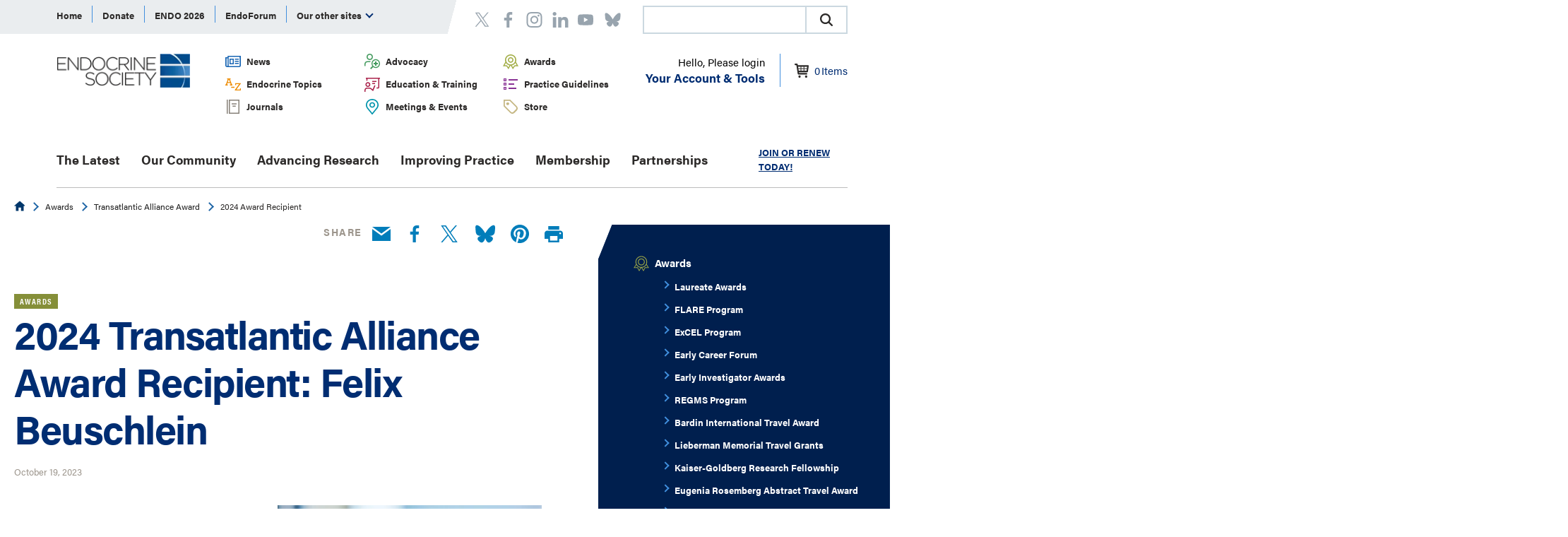

--- FILE ---
content_type: text/html; charset=utf-8
request_url: https://www.endocrine.org/awards/transatlantic-alliance-award/2024-transatlantic-award
body_size: 15579
content:

<!DOCTYPE html>
<html lang="en" xmlns="http://www.w3.org/1999/xhtml">
<head>
    




      <!-- Google Tag Manager -->
  <script type="4f66516d2510a086d5f185dd-text/javascript">
(function(w,d,s,l,i){w[l]=w[l]||[];w[l].push({'gtm.start':
    new Date().getTime(),event:'gtm.js'});var f=d.getElementsByTagName(s)[0],
    j=d.createElement(s),dl=l!='dataLayer'?'&l='+l:'';j.async=true;j.src=
    'https://www.googletagmanager.com/gtm.js?id='+i+dl;f.parentNode.insertBefore(j,f);
})(window,document,'script','dataLayer','GTM-MP7Z5K');</script>
  <!-- End Google Tag Manager -->

    <title>2024 Transatlantic Alliance Award Recipient: Felix Beuschlein | Endocrine Society</title>

    <meta charset="UTF-8" />
    <meta name="HandheldFriendly" content="True" />
    <meta name="MobileOptimized" content="320" />
    <meta name="viewport" content="width=device-width, minimum-scale=1, initial-scale=1" />
        <link rel="shortcut icon" href="/-/media/endocrine/images/utility/favicon.ico">
    <link rel="canonical" href="https://www.endocrine.org/awards/transatlantic-alliance-award/2024-transatlantic-award" />
        <meta name="description" content="The European Society of Endocrinology and the Endocrine Society are delighted to present the joint Transatlantic Alliance Award. The Award is presented to a recognized international leader who has made significant advancements in endocrinology research through work and collaboration in both the US and Europe. " />
        <meta name="title" content="2024 Transatlantic Alliance Award Recipient: Felix Beuschlein" />
        <meta property="og:url" content="https://www.endocrine.org/awards/transatlantic-alliance-award/2024-transatlantic-award" />
        <meta property="og:type" content="website" />
        <meta property="og:title" content="2024 Transatlantic Alliance Award Recipient: Felix Beuschlein" />
        <meta property="og:description" content="The European Society of Endocrinology and the Endocrine Society are delighted to present the joint Transatlantic Alliance Award. The Award is presented to a recognized international leader who has made significant advancements in endocrinology research through work and collaboration in both the US and Europe. " />
        <meta property="og:image" content="https://www.endocrine.org/-/media/endocrine/images/awards/transatlantic/1020x536_promo_transatlantic_alliance_award.jpg" />

    <script type="application/ld+json">
{"@context":"https://schema.org","@type":"Article","mainEntityOfPage":{"@type":"WebPage","@id":"https://www.endocrine.org/awards/transatlantic-alliance-award/2024-transatlantic-award"},"headline":"2024 Transatlantic Alliance Award Recipient: Felix Beuschlein","image":"https://www.endocrine.org/-/media/endocrine/images/awards/transatlantic/1020x536_promo_transatlantic_alliance_award.jpg","author":{"@type":"Organization","name":"Endocrine Society"},"publisher":{"@type":"Organization","name":"Endocrine Society","logo":{"@type":"ImageObject","url":"https://www.endocrine.org/-/media/logos/tes-logo.png"}},"datePublished":"2023-10-19","dateModified":"2025-12-01"}
</script>

    <link rel="stylesheet" href="https://use.typekit.net/knf1tkq.css">
    <link href="/assets/css/endocrine-generated.css" media="all" rel="stylesheet" />
    <script async='async' src='https://www.googletagservices.com/tag/js/gpt.js' type="4f66516d2510a086d5f185dd-text/javascript"></script>
<script type="4f66516d2510a086d5f185dd-text/javascript">
    var googletag = googletag || {};
    googletag.cmd = googletag.cmd || [];
</script>
<script type="4f66516d2510a086d5f185dd-text/javascript">
  googletag.cmd.push(function () {
    var mapping_8e8c3acd88ed42c589822b8dce7338bc = googletag.sizeMapping()
.addSize([0,0], [210,50])
.addSize([819,60], [468,60])
.addSize([820,90], )
.build();
googletag.defineSlot('///', , '__8e8c3acd-88ed-42c5-8982-2b8dce7338bc')
.defineSizeMapping(mapping_8e8c3acd88ed42c589822b8dce7338bc)
.addService(googletag.pubads());


    googletag.pubads().setTargeting('domain', ['www.endocrine.org'])
      .setTargeting('custom', ['83337E1A-7C37-4DC9-89C2-A1A4EE4F4B96'])
      .setTargeting('language', ['English'])
      .setTargeting('category', [])
      .setTargeting('url', ['https://www.endocrine.org/awards/transatlantic-alliance-award/2024-transatlantic-award'])
      .setTargeting('post_slug', ['/awards/transatlantic-alliance-award/2024-transatlantic-award']);

    googletag.pubads().collapseEmptyDivs();
    googletag.pubads().enableSingleRequest();
    googletag.enableServices();
  });
</script>

<!--For Google Translate tracking-->
<script src="https://ssl.google-analytics.com/ga.js" type="4f66516d2510a086d5f185dd-text/javascript"></script>
    
    <script type="4f66516d2510a086d5f185dd-text/javascript">
        var addthis_config = {
	        data_ga_property: 'UA-40455998-1',
            data_ga_social: true
	    };
</script>
<meta name="facebook-domain-verification" content="usde5azp9a5edloiomryk6wcwdl6yr" />

<!--AIM Reader-->
<script async src="https://aim-tag.hcn.health/js/client.js?dl=aimDataLayer" type="4f66516d2510a086d5f185dd-text/javascript"></script>
<script type="4f66516d2510a086d5f185dd-text/javascript">
window.aimDataLayer = window.aimDataLayer || [];
function aimTag() { aimDataLayer.push(arguments); }

aimTag('9c9e6d8c-14ef-4490-9636-942d3a9aa278', 'pageview');
// If your contract includes signal, then callback will include personal information on the visitor
aimTag('9c9e6d8c-14ef-4490-9636-942d3a9aa278', 'signal', function(err, success) {
    if (err) {
        // This will occur if we disable your API Key
        console.log(err);
    } else {
        console.log(success);
        if (success.identity_type === "AUT") {
            // Handle signal callback here
        }
    }
});
</script>
</head>
<body>
    


  <!-- Google Tag Manager (noscript) -->
  <noscript><iframe src="https://www.googletagmanager.com/ns.html?id=GTM-MP7Z5K" height="0" width="0" style="display:none;visibility:hidden"></iframe></noscript>
  <!-- End Google Tag Manager (noscript) -->



<header class="end-global-header" aria-label="Site header" role="banner">
    <div class="container container--bleed is-adjacent container--horizontal-padding">
        <div class="container container--bleed end-global-header__global-nav-background"></div>
        <div class="container container--100">
            <div class="end-global-header__top">
                
    <nav class="end-global-nav js-magic-nav js-shrinkable" aria-label="global navigation" role="navigation">
        <div class="end-global-nav__menu-wrap">
            <ul class="end-global-nav__menu">
                        <li class="end-global-nav__item js-magic-nav__top-level-item">
                                <span id="Home" >
                                    <a href="/" >Home</a>
                                </span>
                        </li>
                        <li class="end-global-nav__item js-magic-nav__top-level-item">
                                <span id="Donate" >
                                    <a href="https://ams.endocrine.org/eWeb/DynamicPage.aspx?WebCode=Onlinedonation&amp;formcode=TESOnlineDonation" >Donate</a>
                                </span>
                        </li>
                        <li class="end-global-nav__item js-magic-nav__top-level-item">
                                <span id="ENDO 2026" >
                                    <a href="/meetings-and-events/endo-2026-save-the-date" >ENDO 2026</a>
                                </span>
                        </li>
                        <li class="end-global-nav__item js-magic-nav__top-level-item">
                                <span id="EndoForum" >
                                    <a href="https://endoforum.endocrine.org/#login" target="_blank" rel="noopener noreferrer" >EndoForum</a>
                                </span>
                        </li>
                        <li class="end-global-nav__item js-magic-nav__top-level-item">
                                <span id="Center for Learning" >
                                    <a href="https://education.endocrine.org/" target="_blank" rel="noopener noreferrer" >Center for Learning</a>
                                </span>
                        </li>
                        <li class="end-global-nav__item js-magic-nav__top-level-item">
                                <span id="EndoCareers" >
                                    <a href="https://www.healthecareers.com/endocrine" target="_blank" rel="noopener noreferrer" >EndoCareers</a>
                                </span>
                        </li>
                        <li class="end-global-nav__item js-magic-nav__top-level-item">
                                <span id="endo sessions" >
                                    <a href="http://sessions.endocrine.org/" target="_blank" rel="noopener noreferrer" >endo sessions</a>
                                </span>
                        </li>
                        <li class="end-global-nav__item js-magic-nav__top-level-item">
                                <span id="Society Journals" >
                                    <a href="https://academic.oup.com/endocrinesociety" target="_blank" rel="noopener noreferrer" >Society Journals</a>
                                </span>
                        </li>
                        <li class="end-global-nav__item js-magic-nav__top-level-item">
                                <span id="Endocrine News" >
                                    <a href="https://endocrinenews.endocrine.org" target="_blank" rel="noopener noreferrer" >Endocrine News</a>
                                </span>
                        </li>
                        <li class="end-global-nav__item js-magic-nav__top-level-item">
                                <span id="Content Licensing" >
                                    <a href="/products-and-services/licensing" >Content Licensing</a>
                                </span>
                        </li>
                        <li class="end-global-nav__item js-magic-nav__top-level-item">
                                <span id="PATH" >
                                    <a href="http://www.hormoneassays.org/" target="_blank" rel="noopener noreferrer" >PATH</a>
                                </span>
                        </li>
                <li class="end-global-nav__item js-magic-nav__top-level-item js-magic-nav__child-trigger js-magic-nav__more" role="menuitem" tabindex="0" aria-haspopup="true">
                    Our other sites
                    <i class="arrow arrow--down"></i>
                    <ul class="end-global-nav__sub-list end-nav-bubble">

                        <li class="end-global-nav__sub-item js-magic-nav__sublevel-item">
                                    <span id="Home">
                                        <a href="/" >Home</a>
                                    </span>
                            </li>
                        <li class="end-global-nav__sub-item js-magic-nav__sublevel-item">
                                    <span id="Donate">
                                        <a href="https://ams.endocrine.org/eWeb/DynamicPage.aspx?WebCode=Onlinedonation&amp;formcode=TESOnlineDonation" >Donate</a>
                                    </span>
                            </li>
                        <li class="end-global-nav__sub-item js-magic-nav__sublevel-item">
                                    <span id="ENDO 2026">
                                        <a href="/meetings-and-events/endo-2026-save-the-date" >ENDO 2026</a>
                                    </span>
                            </li>
                        <li class="end-global-nav__sub-item js-magic-nav__sublevel-item">
                                    <span id="EndoForum">
                                        <a href="https://endoforum.endocrine.org/#login" target="_blank" rel="noopener noreferrer" >EndoForum</a>
                                    </span>
                            </li>
                        <li class="end-global-nav__sub-item js-magic-nav__sublevel-item">
                                    <span id="Center for Learning">
                                        <a href="https://education.endocrine.org/" target="_blank" rel="noopener noreferrer" >Center for Learning</a>
                                    </span>
                            </li>
                        <li class="end-global-nav__sub-item js-magic-nav__sublevel-item">
                                    <span id="EndoCareers">
                                        <a href="https://www.healthecareers.com/endocrine" target="_blank" rel="noopener noreferrer" >EndoCareers</a>
                                    </span>
                            </li>
                        <li class="end-global-nav__sub-item js-magic-nav__sublevel-item">
                                    <span id="endo sessions">
                                        <a href="http://sessions.endocrine.org/" target="_blank" rel="noopener noreferrer" >endo sessions</a>
                                    </span>
                            </li>
                        <li class="end-global-nav__sub-item js-magic-nav__sublevel-item">
                                    <span id="Society Journals">
                                        <a href="https://academic.oup.com/endocrinesociety" target="_blank" rel="noopener noreferrer" >Society Journals</a>
                                    </span>
                            </li>
                        <li class="end-global-nav__sub-item js-magic-nav__sublevel-item">
                                    <span id="Endocrine News">
                                        <a href="https://endocrinenews.endocrine.org" target="_blank" rel="noopener noreferrer" >Endocrine News</a>
                                    </span>
                            </li>
                        <li class="end-global-nav__sub-item js-magic-nav__sublevel-item">
                                    <span id="Content Licensing">
                                        <a href="/products-and-services/licensing" >Content Licensing</a>
                                    </span>
                            </li>
                        <li class="end-global-nav__sub-item js-magic-nav__sublevel-item">
                                    <span id="PATH">
                                        <a href="http://www.hormoneassays.org/" target="_blank" rel="noopener noreferrer" >PATH</a>
                                    </span>
                            </li>

                    </ul>
                </li>
            </ul>
        </div>
    </nav>
	<nav class="end-social-links-header">
		<ul>
      <li>
<a href="https://twitter.com/TheEndoSociety" aria-label="twitter" target="_blank" rel="noopener noreferrer" ><svg class="connect__social-icon">
	<use xmlns:xlink="http://www.w3.org/1999/xlink" xlink:href="/assets/img/common/svg-sprite.svg#twitter-header">

	</use>
</svg></a>      </li>
      <li>
<a href="http://www.facebook.com/pages/The-Endocrine-Society/93758955863" aria-label="Facebook" target="_blank" rel="noopener noreferrer" ><svg class="connect__social-icon">
	<use xmlns:xlink="http://www.w3.org/1999/xlink" xlink:href="/assets/img/common/svg-sprite.svg#facebook-header">

	</use>
</svg></a>      </li>
      <li>
<a href="https://www.instagram.com/theendocrinesociety/" aria-label="https://www.instagram.com/theendocrinesociety/" ><svg class="connect__social-icon">
	<use xmlns:xlink="http://www.w3.org/1999/xlink" xlink:href="/assets/img/common/svg-sprite.svg#instagram-header">

	</use>
</svg></a>      </li>
      <li>
<a href="https://www.linkedin.com/company/the-endocrine-society/" aria-label="https://www.linkedin.com/company/the-endocrine-society/" ><svg class="connect__social-icon">
	<use xmlns:xlink="http://www.w3.org/1999/xlink" xlink:href="/assets/img/common/svg-sprite.svg#linkedin-header">

	</use>
</svg></a>      </li>
      <li>
<a href="https://www.youtube.com/channel/UC-yB7B1YvqN9hwaEeyOGtuw" aria-label="linkedin" target="_blank" rel="noopener noreferrer" ><svg class="connect__social-icon">
	<use xmlns:xlink="http://www.w3.org/1999/xlink" xlink:href="/assets/img/common/svg-sprite.svg#youtube-header">

	</use>
</svg></a>      </li>
      <li>
<a href=" https://bsky.app/profile/endocrinesociety.bsky.social" aria-label=" https://bsky.app/profile/endocrinesociety.bsky.social" ><svg class="connect__social-icon">
	<use xmlns:xlink="http://www.w3.org/1999/xlink" xlink:href="/assets/img/common/svg-sprite.svg#bluesky-header">

	</use>
</svg></a>      </li>
</ul>

	</nav>

    <style>
        .magic-box-input {
            height: 36px !important;
        }

        @media screen and (max-width: 780px) {
            .end-global-header__global-nav-background {
                width: 90%;
            }
        }
        @media screen and (max-width: 480px) {
            .CoveoSearchbox {
                width: 200px;
            }            
        }
        @media screen and (max-width: 380px) {
            .CoveoSearchbox {
                width: 170px;
            }
        }
    </style>
    <link rel="stylesheet" href="https://static.cloud.coveo.com/searchui/v2.7219/css/CoveoFullSearch.css" />
    <script src="https://static.cloud.coveo.com/searchui/v2.7219/js/CoveoJsSearch.Lazy.min.js" type="4f66516d2510a086d5f185dd-text/javascript"></script>
    <script type="4f66516d2510a086d5f185dd-text/javascript">
        document.addEventListener("DOMContentLoaded", () => {
            const searchBoxRoot = document.getElementById("searchbox");
            if (searchBoxRoot) {
                // 2. Configure a search endpoint
                Coveo.SearchEndpoint.configureCloudV2Endpoint("theendocrinesocietyproductionz93clcod", "xx1ed6d960-1748-478c-8168-f0e23a4fd66d");
                // 3. Initialize a Searchbox component
                Coveo.initSearchbox(
                    searchBoxRoot,
                    "/search"
                );
            }
        });
    </script>
    <div id="searchbox" style="margin-left:auto;">
        <div class="CoveoSearchbox" data-height="40"></div>
    </div>




            </div>
            <div class="end-global-header__middle">
                    <div class="end-site-logo">
            <a href="/" class="end-site-logo__link">
                <picture class="end-site-logo__image">
                    <source srcset="/-/media/logos/tes-logo.png" media="(min-width: 910px)" />                    <img src="/-/media/logos/tes-logo.png?la=en&amp;h=49&amp;w=193&amp;hash=BD74722685EAD68077F30B30ED45A431" alt="Footer Logo" />
                </picture>
            </a>
     
    </div>
    <nav class="end-secondary-nav" aria-label="secondary navigation" role="navigation">
        <div class="end-secondary-nav__menu-wrap">
            <ul class="end-secondary-nav__menu">
                    <li class="end-secondary-nav__item">

                            <div class="end-secondary-nav__icon">
                                <img src="/-/media/endocrine/images/svg/icn_newsadvocacy_small.svg?la=en&amp;hash=7B2266A532B1FD799114F7AAACA20C89" alt="News and Advocacy" />
                            </div>
                        <span id="f07aef27-7d46-42ec-98d0-0ea800a5c9d4">
                            <a href="/news-and-advocacy">
News                            </a>
                        </span>
                    </li>
                    <li class="end-secondary-nav__item">

                            <div class="end-secondary-nav__icon">
                                <img src="/-/media/endocrine/images/svg/icn_patientresources_small.svg?la=en&amp;hash=6A4D9BB3104ABDEAC39ACC5429FA9A8E" alt="Patient Resources" />
                            </div>
                        <span id="6f8d2852-ba1a-4219-add7-14380ae761e2">
                            <a href="/advocacy">
Advocacy                            </a>
                        </span>
                    </li>
                    <li class="end-secondary-nav__item">

                            <div class="end-secondary-nav__icon">
                                <img src="/-/media/endocrine/images/svg/icn_awards_small.svg?la=en&amp;hash=5CEB11A66CBDF0DFC58DF7D3C05F2D68" alt="Award" />
                            </div>
                        <span id="62a386a1-dd32-445d-8fe9-7d69ce8fe298">
                            <a href="/awards">
Awards                            </a>
                        </span>
                    </li>
                    <li class="end-secondary-nav__item">

                            <div class="end-secondary-nav__icon">
                                <img src="/-/media/endocrine/images/svg/icn_topicsaz_small.svg?la=en&amp;hash=52FCFAB52EA5A9977CCF17BEDEF8D8FB" alt="A to Z" />
                            </div>
                        <span id="2543cfed-71df-4e65-8f21-9a8b226676a4">
                            <a href="/topics">
Endocrine Topics                            </a>
                        </span>
                    </li>
                    <li class="end-secondary-nav__item">

                            <div class="end-secondary-nav__icon">
                                <img src="/-/media/endocrine/images/svg/icn_education_small.svg?la=en&amp;hash=1442323C215B361E19242FC0EC9EFDDD" alt="Education" />
                            </div>
                        <span id="7831eb12-731d-46ac-a32c-d7fd142ffedc">
                            <a href="/education-and-training">
Education & Training                            </a>
                        </span>
                    </li>
                    <li class="end-secondary-nav__item">

                            <div class="end-secondary-nav__icon">
                                <img src="/-/media/endocrine/images/svg/icn_guidelines_small.svg?la=en&amp;hash=6B0E3435F18356DEF8BD5F9A45FB8B17" alt="Guidelines" />
                            </div>
                        <span id="3e99213f-960c-4690-8fa5-46483d5a4c35">
                            <a href="/clinical-practice-guidelines">
 Practice Guidelines                            </a>
                        </span>
                    </li>
                    <li class="end-secondary-nav__item">

                            <div class="end-secondary-nav__icon">
                                <img src="/-/media/endocrine/images/svg/icn_journals_small.svg?la=en&amp;hash=A6965F16A9A9B227790DB5B2683EDD81" alt="Journals" />
                            </div>
                        <span id="244609f7-62d2-477b-91bd-476148914b0f">
                            <a href="/journals">
Journals                            </a>
                        </span>
                    </li>
                    <li class="end-secondary-nav__item">

                            <div class="end-secondary-nav__icon">
                                <img src="/-/media/endocrine/images/svg/icn_meetingsevents_small.svg?la=en&amp;hash=B32B4913A556B68C9EB0094C0C8815CC" alt="Meetings and Events" />
                            </div>
                        <span id="9dca7597-0780-4700-a8e3-48e6b2420c55">
                            <a href="/meetings-and-events">
Meetings & Events                            </a>
                        </span>
                    </li>
                    <li class="end-secondary-nav__item">

                            <div class="end-secondary-nav__icon">
                                <img src="/-/media/endocrine/images/svg/icn_store_small.svg?la=en&amp;hash=25BCFB220A4A95EFCF25CD63918B895B" alt="Store" />
                            </div>
                        <span id="40dc5559-fa05-43f1-bff0-decf9c6f75ee">
                            <a href="/store">
Store                            </a>
                        </span>
                    </li>
            </ul>
        </div>
    </nav>
<input id="skipnetForum" name="skipnetForum" type="hidden" value="False" />    <div class="member-login">
        <div class="member-login__wrap">
            <button class="member-login__button js-simple-nav">
                    <div class="member-login__greeting">
                        Hello, Please login
                    </div>
                <div class="member-login__options">
                    Your Account &amp; Tools
                </div>
            </button>
            <div class="member-login__menu end-nav-bubble">
                <div class="member-login__menu-top">
                                <div class="list has-1">
                        <h6 id="Learning-850f52aa-0680-40f2-9987-e9c5482a6ca8" class="list__title">
<a href="/education-and-training" >Learning</a>                        </h6>

        <ul aria-labelledby="Learning-850f52aa-0680-40f2-9987-e9c5482a6ca8">
<a href="/education-and-training/cme-and-moc" >                        <li class="list__item">
                            Claim credits
                        </li>
</a><a href="/education-and-training" >                        <li class="list__item">
                            Plan your learning
                        </li>
</a><a href="/journals" >                        <li class="list__item">
                            Browse journals and articles
                        </li>
</a><a href="/session-recordings" >                        <li class="list__item">
                            View sessions recordings
                        </li>
</a>            
        </ul>

            </div>
            <div class="list has-1">
                        <h6 id="Membership-255c25b4-21dc-45f2-8ccb-5faa16817b91" class="list__title">
<a href="/membership" >Membership</a>                        </h6>

        <ul aria-labelledby="Membership-255c25b4-21dc-45f2-8ccb-5faa16817b91">
<a href="/membership/renew-your-membership" >                        <li class="list__item">
                            Renew membership
                        </li>
</a><a href="/meetings-and-events/endo2022" >                        <li class="list__item">
                            Submit Your Science!
                        </li>
</a><a href="/membership/toolkit/member-directory" >                        <li class="list__item">
                            Find other members
                        </li>
</a>            
        </ul>

            </div>
            <div class="list has-1">
                        <h6 id="Career-93ea8aca-08b7-4b24-ba54-6c33bfca0edb" class="list__title">
<a href="/our-community/career-and-professional-development" >Career</a>                        </h6>

        <ul aria-labelledby="Career-93ea8aca-08b7-4b24-ba54-6c33bfca0edb">
<a href="https://academic.oup.com/endocrinesociety/pages/Submit" target="_blank" rel="noopener noreferrer" >                        <li class="list__item">
                            Get published
                        </li>
</a><a href="/awards" >                        <li class="list__item">
                            Earn recognition
                        </li>
</a><a href="/our-community/career-and-professional-development" >                        <li class="list__item">
                            Develop your career
                        </li>
</a><a href="/our-community/career-and-professional-development/communicating-science" >                        <li class="list__item">
                            Promote your work
                        </li>
</a>            
        </ul>

            </div>

                </div>
                <div class="member-login__menu-bottom">
                        <a class="join-link" href="https://ams.endocrine.org/eweb/DynamicPage.aspx?webCode=verify">
                            
                            <span class="join-link__text">
                                Join
                            </span>
                        </a>
                        <a class="login-link" href="https://ams.endocrine.org/eweb/DynamicPage.aspx?Site=ES&amp;webCode=LoginRequired&amp;IntendedURL=https://www.endocrine.org">
                            <svg class="logout-link__icon">
	<use xmlns:xlink="http://www.w3.org/1999/xlink" xlink:href="/assets/img/common/svg-sprite.svg#logout">

	</use>
</svg>
                            <span class="login-link__text">
                                Login
                            </span>
                        </a>
                </div>

            </div>
        </div>
        <div class="member-login__icon js-account">
            <a href="https://ams.endocrine.org/eweb/DynamicPage.aspx?Site=ES&amp;webcode=COE">
                <svg class="shopping-cart-header">
	<use xmlns:xlink="http://www.w3.org/1999/xlink" xlink:href="/assets/img/common/svg-sprite.svg#shopping-cart_header">

	</use>
</svg>

                <span id="cart-item-count" class="item-count">0</span> <span id="cart-item-text">Items</span>
            </a>
        </div>
    </div>


                <div class="end-mobile-nav__mobile-navigation">
                    <button class="hamburger js-hamburger" data-target="headernavigation">
                        <span class="hamburger__toggle-icon"><span></span></span> <span> Menu </span>
                    </button>
                </div>

                <div class="end-mobile-nav__primary-navigation js-hamburger-close-screen" id="headernavigation" aria-hidden="false" style="">
                    <div class="end-mobile-nav__primary-navigation-inner">
                            <div class="end-mobile-member-login">
        <div class="end-mobile-member-login__wrap">
                <div class="end-mobile-member-login__header">
                    <svg class="header-icon">
	<use xmlns:xlink="http://www.w3.org/1999/xlink" xlink:href="/assets/img/common/svg-sprite.svg#member">

	</use>
</svg>
                    <div class="end-mobile-member-login__greeting">
                        <a class="login-link" href="https://ams.endocrine.org/eweb/DynamicPage.aspx?Site=ES&amp;webCode=LoginRequired&amp;IntendedURL=https://www.endocrine.org">Login</a>
                        <a class="signup-link" href="https://ams.endocrine.org/eweb/DynamicPage.aspx?webCode=verify">Sign Up</a>
                    </div>
                </div>
        </div>
    </div>
    <nav class="end-primary-nav" aria-label="primary navigation">
        <div class="end-primary-nav__menu-wrap">
            <ul class="end-primary-nav__menu">
                    <li class="end-primary-nav__item ">
<a href="/the-latest" >The Latest</a>                    </li>
                    <li class="end-primary-nav__item ">
                            <span id="Our Community">
                                <a href="/our-community" >Our Community</a>
                            </span>
                            <button class="end-primary-nav__mobile-trigger js-simple-nav">
                                <span class="u-visuallyhidden">Open Submenu</span>
                            </button>
                                <div class="end-primary-nav__sub-drop end-nav-bubble">
                                    <ul class="end-primary-nav__sub-list" aria-expanded="false" role="group" aria-labelledby="Our Community">
                                            <li class="end-primary-nav__sub-item "><a href="/our-community/special-interest-groups" >Special Interest Groups</a></li>
                                            <li class="end-primary-nav__sub-item "><a href="/our-community/career-and-professional-development" >Career &amp; Professional Development</a></li>
                                            <li class="end-primary-nav__sub-item "><a href="/our-community/building-community-and-global-exchange" >Community &amp; Global Exchange</a></li>
                                            <li class="end-primary-nav__sub-item "><a href="/our-community/expanding-field" >Expanding Field of Endocrinology</a></li>
                                            <li class="end-primary-nav__sub-item "><a href="/our-community/advancing-endocrinology-and-public-health" >About Endocrine Society </a></li>
                                            <li class="end-primary-nav__sub-item "><a href="/patient-engagement/find-an-endocrinologist-directory" >Find an Endocrinologist</a></li>
                                    </ul>
                                </div>
                    </li>
                    <li class="end-primary-nav__item ">
                            <span id="Advancing Research">
                                <a href="/advancing-research" >Advancing Research</a>
                            </span>
                            <button class="end-primary-nav__mobile-trigger js-simple-nav">
                                <span class="u-visuallyhidden">Open Submenu</span>
                            </button>
                                <div class="end-primary-nav__sub-drop end-nav-bubble">
                                    <ul class="end-primary-nav__sub-list" aria-expanded="false" role="group" aria-labelledby="Advancing Research">
                                            <li class="end-primary-nav__sub-item "><a href="/advancing-research/scientific-statements" >Scientific Statements</a></li>
                                            <li class="end-primary-nav__sub-item "><a href="/advancing-research/research-opportunities" >Research Opportunities</a></li>
                                            <li class="end-primary-nav__sub-item "><a href="/advancing-research/stay-informed" >Stay Informed: Scientific Journals</a></li>
                                            <li class="end-primary-nav__sub-item "><a href="/advancing-research/research-fellowships" >Research Fellowships &amp; Programs</a></li>
                                            <li class="end-primary-nav__sub-item "><a href="/advancing-research/research-awards" >Research Awards</a></li>
                                    </ul>
                                </div>
                    </li>
                    <li class="end-primary-nav__item is-active">
                            <span id="Improving Practice">
                                <a href="/improving-practice" >Improving Practice</a>
                            </span>
                            <button class="end-primary-nav__mobile-trigger js-simple-nav">
                                <span class="u-visuallyhidden">Open Submenu</span>
                            </button>
                                <div class="end-primary-nav__sub-drop end-nav-bubble">
                                    <ul class="end-primary-nav__sub-list" aria-expanded="false" role="group" aria-labelledby="Improving Practice">
                                            <li class="end-primary-nav__sub-item "><a href="/clinical-practice-guidelines" >Clinical Practice Guidelines</a></li>
                                            <li class="end-primary-nav__sub-item "><a href="/education-and-training" >Education &amp; Training</a></li>
                                            <li class="end-primary-nav__sub-item "><a href="/hypoglycemia-prevention-initiative" >Hypoglycemia Prevention Initiative</a></li>
                                            <li class="end-primary-nav__sub-item "><a href="/improving-practice/macra" >Physician Payment: QPP and MACRA</a></li>
                                            <li class="end-primary-nav__sub-item "><a href="" ></a></li>
                                            <li class="end-primary-nav__sub-item "><a href="" ></a></li>
                                    </ul>
                                </div>
                    </li>
                    <li class="end-primary-nav__item ">
                            <span id="Membership">
                                <a href="/membership" >Membership</a>
                            </span>
                            <button class="end-primary-nav__mobile-trigger js-simple-nav">
                                <span class="u-visuallyhidden">Open Submenu</span>
                            </button>
                                <div class="end-primary-nav__sub-drop end-nav-bubble">
                                    <ul class="end-primary-nav__sub-list" aria-expanded="false" role="group" aria-labelledby="Membership">
                                            <li class="end-primary-nav__sub-item "><a href="/membership/elections/election-2026" >Vote 2026 President Elect</a></li>
                                            <li class="end-primary-nav__sub-item "><a href="/membership/candidates-for-2026-board" >2026 Board Candidates</a></li>
                                            <li class="end-primary-nav__sub-item "><a href="/membership/join" >Member Rates</a></li>
                                            <li class="end-primary-nav__sub-item "><a href="" ></a></li>
                                            <li class="end-primary-nav__sub-item "><a href="/membership/renew-your-membership" >Renew Membership</a></li>
                                            <li class="end-primary-nav__sub-item "><a href="/membership/join/member-resources" >Member Resources</a></li>
                                            <li class="end-primary-nav__sub-item "><a href="/membership/endoforum" >EndoForum </a></li>
                                            <li class="end-primary-nav__sub-item "><a href="/membership/volunteer" >Get Involved</a></li>
                                            <li class="end-primary-nav__sub-item "><a href="/membership/toolkit" >Membership Toolkit</a></li>
                                            <li class="end-primary-nav__sub-item "><a href="/membership/nominating-committee-appointments" >Help Select Leaders</a></li>
                                    </ul>
                                </div>
                    </li>
                    <li class="end-primary-nav__item ">
                            <span id="Partnerships">
                                <a href="/partnerships" >Partnerships</a>
                            </span>
                            <button class="end-primary-nav__mobile-trigger js-simple-nav">
                                <span class="u-visuallyhidden">Open Submenu</span>
                            </button>
                                <div class="end-primary-nav__sub-drop end-nav-bubble">
                                    <ul class="end-primary-nav__sub-list" aria-expanded="false" role="group" aria-labelledby="Partnerships">
                                            <li class="end-primary-nav__sub-item "><a href="/partnerships/clb" >Corporate Liaison Board</a></li>
                                            <li class="end-primary-nav__sub-item "><a href="https://app.smartsheet.com/b/form/e4a19ce6fec44e6085e6e260ba2f0acc" >Medical Education Partnerships</a></li>
                                            <li class="end-primary-nav__sub-item "><a href="/partnerships/advertise-with-us" >Advertise With Us</a></li>
                                    </ul>
                                </div>
                    </li>

                <li class="end-primary-nav__item end-primary-nav__item--search">
                    

                </li>
            </ul>

            <span class="end-primary-nav__get-started">   <a href="https://ams.endocrine.org/eweb/DynamicPage.aspx?webcode=MemRedirect&amp;Site=ES" >JOIN OR RENEW TODAY!</a></span>


        </div>
    </nav>
    <nav class="end-secondary-nav" aria-label="secondary navigation" role="navigation">
        <div class="end-secondary-nav__menu-wrap">
            <ul class="end-secondary-nav__menu">
                    <li class="end-secondary-nav__item">

                            <div class="end-secondary-nav__icon">
                                <img src="/-/media/endocrine/images/svg/icn_newsadvocacy_small.svg?la=en&amp;hash=7B2266A532B1FD799114F7AAACA20C89" alt="News and Advocacy" />
                            </div>
                        <span id="f07aef27-7d46-42ec-98d0-0ea800a5c9d4">
                            <a href="/news-and-advocacy">
News                            </a>
                        </span>
                    </li>
                    <li class="end-secondary-nav__item">

                            <div class="end-secondary-nav__icon">
                                <img src="/-/media/endocrine/images/svg/icn_patientresources_small.svg?la=en&amp;hash=6A4D9BB3104ABDEAC39ACC5429FA9A8E" alt="Patient Resources" />
                            </div>
                        <span id="6f8d2852-ba1a-4219-add7-14380ae761e2">
                            <a href="/advocacy">
Advocacy                            </a>
                        </span>
                    </li>
                    <li class="end-secondary-nav__item">

                            <div class="end-secondary-nav__icon">
                                <img src="/-/media/endocrine/images/svg/icn_awards_small.svg?la=en&amp;hash=5CEB11A66CBDF0DFC58DF7D3C05F2D68" alt="Award" />
                            </div>
                        <span id="62a386a1-dd32-445d-8fe9-7d69ce8fe298">
                            <a href="/awards">
Awards                            </a>
                        </span>
                    </li>
                    <li class="end-secondary-nav__item">

                            <div class="end-secondary-nav__icon">
                                <img src="/-/media/endocrine/images/svg/icn_topicsaz_small.svg?la=en&amp;hash=52FCFAB52EA5A9977CCF17BEDEF8D8FB" alt="A to Z" />
                            </div>
                        <span id="2543cfed-71df-4e65-8f21-9a8b226676a4">
                            <a href="/topics">
Endocrine Topics                            </a>
                        </span>
                    </li>
                    <li class="end-secondary-nav__item">

                            <div class="end-secondary-nav__icon">
                                <img src="/-/media/endocrine/images/svg/icn_education_small.svg?la=en&amp;hash=1442323C215B361E19242FC0EC9EFDDD" alt="Education" />
                            </div>
                        <span id="7831eb12-731d-46ac-a32c-d7fd142ffedc">
                            <a href="/education-and-training">
Education & Training                            </a>
                        </span>
                    </li>
                    <li class="end-secondary-nav__item">

                            <div class="end-secondary-nav__icon">
                                <img src="/-/media/endocrine/images/svg/icn_guidelines_small.svg?la=en&amp;hash=6B0E3435F18356DEF8BD5F9A45FB8B17" alt="Guidelines" />
                            </div>
                        <span id="3e99213f-960c-4690-8fa5-46483d5a4c35">
                            <a href="/clinical-practice-guidelines">
 Practice Guidelines                            </a>
                        </span>
                    </li>
                    <li class="end-secondary-nav__item">

                            <div class="end-secondary-nav__icon">
                                <img src="/-/media/endocrine/images/svg/icn_journals_small.svg?la=en&amp;hash=A6965F16A9A9B227790DB5B2683EDD81" alt="Journals" />
                            </div>
                        <span id="244609f7-62d2-477b-91bd-476148914b0f">
                            <a href="/journals">
Journals                            </a>
                        </span>
                    </li>
                    <li class="end-secondary-nav__item">

                            <div class="end-secondary-nav__icon">
                                <img src="/-/media/endocrine/images/svg/icn_meetingsevents_small.svg?la=en&amp;hash=B32B4913A556B68C9EB0094C0C8815CC" alt="Meetings and Events" />
                            </div>
                        <span id="9dca7597-0780-4700-a8e3-48e6b2420c55">
                            <a href="/meetings-and-events">
Meetings & Events                            </a>
                        </span>
                    </li>
                    <li class="end-secondary-nav__item">

                            <div class="end-secondary-nav__icon">
                                <img src="/-/media/endocrine/images/svg/icn_store_small.svg?la=en&amp;hash=25BCFB220A4A95EFCF25CD63918B895B" alt="Store" />
                            </div>
                        <span id="40dc5559-fa05-43f1-bff0-decf9c6f75ee">
                            <a href="/store">
Store                            </a>
                        </span>
                    </li>
            </ul>
        </div>
    </nav>

    <div class="end-mobile-get-started">
        <div class="end-mobile-get-started__button">
<a href="https://ams.endocrine.org/eweb/DynamicPage.aspx?webcode=MemRedirect&amp;Site=ES" class="btn btn--box-arrow" >                    <span class="btn__text">JOIN OR RENEW TODAY!</span>
                <span class="btn__box"></span>
</a>        </div>
    </div>

                    </div>
                    <button class="end-mobile-nav__primary-navigation-close js-hamburger-close" aria-label="Close the Main Menu">

                        <svg xmlns="http://www.w3.org/2000/svg" xmlns:xlink="http://www.w3.org/1999/xlink" width="24" height="24" viewBox="0 0 24 24">

                            <g fill="none" fill-rule="evenodd">
                                <polygon points="20 5.611 18.389 4 12 10.389 5.611 4 4 5.611 10.389 12 4 18.389 5.611 20 12 13.611 18.389 20 20 18.389 13.611 12"></polygon>
                            </g>
                        </svg>                        <span class="u-visuallyhidden">Close</span>
                    </button>
                </div>

            </div>
            <div class="end-global-header__bottom">
                    <nav class="end-primary-nav" aria-label="primary navigation">
        <div class="end-primary-nav__menu-wrap">
            <ul class="end-primary-nav__menu">
                    <li class="end-primary-nav__item ">
<a href="/the-latest" >The Latest</a>                    </li>
                    <li class="end-primary-nav__item ">
                            <span id="Our Community">
                                <a href="/our-community" >Our Community</a>
                            </span>
                            <button class="end-primary-nav__mobile-trigger js-simple-nav">
                                <span class="u-visuallyhidden">Open Submenu</span>
                            </button>
                                <div class="end-primary-nav__sub-drop end-nav-bubble">
                                    <ul class="end-primary-nav__sub-list" aria-expanded="false" role="group" aria-labelledby="Our Community">
                                            <li class="end-primary-nav__sub-item "><a href="/our-community/special-interest-groups" >Special Interest Groups</a></li>
                                            <li class="end-primary-nav__sub-item "><a href="/our-community/career-and-professional-development" >Career &amp; Professional Development</a></li>
                                            <li class="end-primary-nav__sub-item "><a href="/our-community/building-community-and-global-exchange" >Community &amp; Global Exchange</a></li>
                                            <li class="end-primary-nav__sub-item "><a href="/our-community/expanding-field" >Expanding Field of Endocrinology</a></li>
                                            <li class="end-primary-nav__sub-item "><a href="/our-community/advancing-endocrinology-and-public-health" >About Endocrine Society </a></li>
                                            <li class="end-primary-nav__sub-item "><a href="/patient-engagement/find-an-endocrinologist-directory" >Find an Endocrinologist</a></li>
                                    </ul>
                                </div>
                    </li>
                    <li class="end-primary-nav__item ">
                            <span id="Advancing Research">
                                <a href="/advancing-research" >Advancing Research</a>
                            </span>
                            <button class="end-primary-nav__mobile-trigger js-simple-nav">
                                <span class="u-visuallyhidden">Open Submenu</span>
                            </button>
                                <div class="end-primary-nav__sub-drop end-nav-bubble">
                                    <ul class="end-primary-nav__sub-list" aria-expanded="false" role="group" aria-labelledby="Advancing Research">
                                            <li class="end-primary-nav__sub-item "><a href="/advancing-research/scientific-statements" >Scientific Statements</a></li>
                                            <li class="end-primary-nav__sub-item "><a href="/advancing-research/research-opportunities" >Research Opportunities</a></li>
                                            <li class="end-primary-nav__sub-item "><a href="/advancing-research/stay-informed" >Stay Informed: Scientific Journals</a></li>
                                            <li class="end-primary-nav__sub-item "><a href="/advancing-research/research-fellowships" >Research Fellowships &amp; Programs</a></li>
                                            <li class="end-primary-nav__sub-item "><a href="/advancing-research/research-awards" >Research Awards</a></li>
                                    </ul>
                                </div>
                    </li>
                    <li class="end-primary-nav__item is-active">
                            <span id="Improving Practice">
                                <a href="/improving-practice" >Improving Practice</a>
                            </span>
                            <button class="end-primary-nav__mobile-trigger js-simple-nav">
                                <span class="u-visuallyhidden">Open Submenu</span>
                            </button>
                                <div class="end-primary-nav__sub-drop end-nav-bubble">
                                    <ul class="end-primary-nav__sub-list" aria-expanded="false" role="group" aria-labelledby="Improving Practice">
                                            <li class="end-primary-nav__sub-item "><a href="/clinical-practice-guidelines" >Clinical Practice Guidelines</a></li>
                                            <li class="end-primary-nav__sub-item "><a href="/education-and-training" >Education &amp; Training</a></li>
                                            <li class="end-primary-nav__sub-item "><a href="/hypoglycemia-prevention-initiative" >Hypoglycemia Prevention Initiative</a></li>
                                            <li class="end-primary-nav__sub-item "><a href="/improving-practice/macra" >Physician Payment: QPP and MACRA</a></li>
                                            <li class="end-primary-nav__sub-item "><a href="" ></a></li>
                                            <li class="end-primary-nav__sub-item "><a href="" ></a></li>
                                    </ul>
                                </div>
                    </li>
                    <li class="end-primary-nav__item ">
                            <span id="Membership">
                                <a href="/membership" >Membership</a>
                            </span>
                            <button class="end-primary-nav__mobile-trigger js-simple-nav">
                                <span class="u-visuallyhidden">Open Submenu</span>
                            </button>
                                <div class="end-primary-nav__sub-drop end-nav-bubble">
                                    <ul class="end-primary-nav__sub-list" aria-expanded="false" role="group" aria-labelledby="Membership">
                                            <li class="end-primary-nav__sub-item "><a href="/membership/elections/election-2026" >Vote 2026 President Elect</a></li>
                                            <li class="end-primary-nav__sub-item "><a href="/membership/candidates-for-2026-board" >2026 Board Candidates</a></li>
                                            <li class="end-primary-nav__sub-item "><a href="/membership/join" >Member Rates</a></li>
                                            <li class="end-primary-nav__sub-item "><a href="" ></a></li>
                                            <li class="end-primary-nav__sub-item "><a href="/membership/renew-your-membership" >Renew Membership</a></li>
                                            <li class="end-primary-nav__sub-item "><a href="/membership/join/member-resources" >Member Resources</a></li>
                                            <li class="end-primary-nav__sub-item "><a href="/membership/endoforum" >EndoForum </a></li>
                                            <li class="end-primary-nav__sub-item "><a href="/membership/volunteer" >Get Involved</a></li>
                                            <li class="end-primary-nav__sub-item "><a href="/membership/toolkit" >Membership Toolkit</a></li>
                                            <li class="end-primary-nav__sub-item "><a href="/membership/nominating-committee-appointments" >Help Select Leaders</a></li>
                                    </ul>
                                </div>
                    </li>
                    <li class="end-primary-nav__item ">
                            <span id="Partnerships">
                                <a href="/partnerships" >Partnerships</a>
                            </span>
                            <button class="end-primary-nav__mobile-trigger js-simple-nav">
                                <span class="u-visuallyhidden">Open Submenu</span>
                            </button>
                                <div class="end-primary-nav__sub-drop end-nav-bubble">
                                    <ul class="end-primary-nav__sub-list" aria-expanded="false" role="group" aria-labelledby="Partnerships">
                                            <li class="end-primary-nav__sub-item "><a href="/partnerships/clb" >Corporate Liaison Board</a></li>
                                            <li class="end-primary-nav__sub-item "><a href="https://app.smartsheet.com/b/form/e4a19ce6fec44e6085e6e260ba2f0acc" >Medical Education Partnerships</a></li>
                                            <li class="end-primary-nav__sub-item "><a href="/partnerships/advertise-with-us" >Advertise With Us</a></li>
                                    </ul>
                                </div>
                    </li>

                <li class="end-primary-nav__item end-primary-nav__item--search">
                    

                </li>
            </ul>

            <span class="end-primary-nav__get-started">   <a href="https://ams.endocrine.org/eweb/DynamicPage.aspx?webcode=MemRedirect&amp;Site=ES" >JOIN OR RENEW TODAY!</a></span>


        </div>
    </nav>

            </div>
        </div>
    </div>
</header>
<section class="container container--70-30 ">
    <div class="container__col">
        <div class="container__inner">
              <nav class="end-breadcrumbs">
    <ol class="end-breadcrumbs__list">
      <li class="end-breadcrumbs__item">
<a href="/" >          <span class="u-visuallyhidden">Endocrine</span>
<svg>
	<use xmlns:xlink="http://www.w3.org/1999/xlink" xlink:href="/assets/img/common/svg-sprite.svg#breadcrumb-home">

	</use>
</svg></a>        <span class="end-breadcrumbs__divider"> </span>
      </li>
        <li class="end-breadcrumbs__item">
          <a href="/awards" >Awards</a>
            <span class="end-breadcrumbs__divider"> </span>
        </li>
        <li class="end-breadcrumbs__item">
          <a href="/awards/transatlantic-alliance-award" >Transatlantic Alliance Award</a>
            <span class="end-breadcrumbs__divider"> </span>
        </li>
              <li class="end-breadcrumbs__item">
          2024 Award Recipient
        </li>
    </ol>
  </nav>
    <nav class="end-lp-secondary-nav js-secondary-nav" style=transform:translateY(52px);margin-bottom:52px; aria-label="Site Sub navigation">
        <a href="" class="end-lp-secondary-nav__toggle js-nav-toggle">
            <span></span>
            More in this section
        </a>

        <ul class="end-lp-secondary-nav__menu js-menu">
                <li class="end-lp-secondary-nav__item  is-current-parent">
                    <div class="end-lp-secondary-nav__category ">
                            <div class="end-lp-secondary-nav__icon">
                                <img src="/-/media/endocrine/images/svg/icn_awards.svg?la=en&amp;hash=D3C9480EE04130CBD785E4588DCED249" alt="Award" />
                            </div>
                        <a href="/awards" id="373ee4ba-ed37-4df0-95ef-7a2c0dfe0954" >Awards</a>
                    </div>
                        <ul class="end-lp-secondary-nav__submenu">
                                <li class="end-lp-secondary-nav__subitem ">
<a href="/awards/laureate-awards" id="6e5682e4-51b0-48ec-9f90-cbdb1843deea" >Laureate Awards</a>                                                                </li>
                                <li class="end-lp-secondary-nav__subitem ">
<a href="/awards/flare-program" id="0fda82ef-1e3c-4daf-a058-56e736ae93f7" >FLARE Program</a>                                                                </li>
                                <li class="end-lp-secondary-nav__subitem ">
<a href="/awards/excel-program" id="a16e89da-f0b2-4bf2-ac4f-0e37bf57121a" >ExCEL Program</a>                                                                </li>
                                <li class="end-lp-secondary-nav__subitem ">
<a href="/awards/ecf" id="9fd4e455-07c9-4ff1-904e-13655467af2a" >Early Career Forum</a>                                                                </li>
                                <li class="end-lp-secondary-nav__subitem ">
<a href="/awards/early-investigators-awards" id="0e4f2794-0b83-4fb9-9902-881204ff1490" >Early Investigator Awards </a>                                                                </li>
                                <li class="end-lp-secondary-nav__subitem ">
<a href="/awards/research-experiences-for-graduate-and-medical-students" id="21605c27-4c82-45a7-a44e-8e33dc577b30" >REGMS Program</a>                                                                </li>
                                <li class="end-lp-secondary-nav__subitem ">
<a href="/awards/c-wayne-bardin-md-international-travel-award" id="3af72231-3059-45de-a33f-6357b01c1777" >Bardin International Travel Award</a>                                                                </li>
                                <li class="end-lp-secondary-nav__subitem ">
<a href="/awards/mara-e-lieberman-memorial-travel-grants" id="330a70b4-9b39-4f49-befa-050008d6844a" >Lieberman Memorial Travel Grants</a>                                                                </li>
                                <li class="end-lp-secondary-nav__subitem ">
<a href="/awards/kaiser-goldberg-research-fellowship" id="70325951-0e9d-4820-9b64-0723a038a9f4" >Kaiser-Goldberg Research Fellowship</a>                                                                </li>
                                <li class="end-lp-secondary-nav__subitem ">
<a href="/awards/eugenia-rosemberg-abstract-travel-award" id="c254a8e7-6e34-4077-a1c2-cfcbcd4e155d" >Eugenia Rosemberg Abstract Travel Award</a>                                                                </li>
                                <li class="end-lp-secondary-nav__subitem ">
<a href="/awards/the-endocrine-society-outstanding-abstract-awards" id="624eeaa2-9947-4364-947a-abd568a9bf74" >Outstanding Abstract Awards</a>                                                                </li>
                                <li class="end-lp-secondary-nav__subitem ">
<a href="/awards/endocrine-images-award" id="78493906-f893-43a6-882f-abd7d376093f" >Endocrine Images Award</a>                                                                </li>
                                <li class="end-lp-secondary-nav__subitem ">
<a href="/awards/transatlantic-alliance-award" id="c413ca9b-2d4b-487e-96cb-79d39dd15fa4" >Transatlantic Alliance Award</a>                                                                        <ul class="end-lp-secondary-nav__tertmenu">
                                                <li class="end-lp-secondary-nav__tertitem ">
<a href="/awards/transatlantic-alliance-award/2026-transatlantic-award" id="e60241ef-d61d-4ac7-885c-148d9f1aa4fe" >2026 Award Recipient</a>
                                                </li>
                                                <li class="end-lp-secondary-nav__tertitem ">
<a href="/awards/transatlantic-alliance-award/2025-transatlantic-award" id="7b27d32c-67e0-4f1a-9edc-409e66f315d4" >2025 Award Recipient</a>
                                                </li>
                                                <li class="end-lp-secondary-nav__tertitem is-active">
                                                        <a>2024 Award Recipient</a>

                                                </li>
                                                <li class="end-lp-secondary-nav__tertitem ">
<a href="/awards/transatlantic-alliance-award/2023-transatlantic-award" id="31a07e62-d1d8-4dd7-ba3e-b7b9ad8eb7cb" >2023 Award Recipient</a>
                                                </li>
                                                <li class="end-lp-secondary-nav__tertitem ">
<a href="/awards/transatlantic-alliance-award/past-transatlantic-alliance-award-recipients" id="4d3fc86e-13ec-41cc-b30f-82bd391ba45a" >2022 Award Recipient</a>
                                                </li>
                                        </ul>
                                </li>
                                <li class="end-lp-secondary-nav__subitem ">
<a href="/awards/delbert-a-fisher-research-scholar-award" id="ea886f72-8ce7-41a0-8816-51d91dffa944" >Delbert A. Fisher Research Scholar Award/Clark T. Sawin Memorial History of Endocrinology Lecturer</a>                                                                </li>
                                <li class="end-lp-secondary-nav__subitem ">
<a href="/awards/baxter-prize" id="7b5cb9ef-38b8-492d-862c-e4f0dbbeee18" > John D. Baxter Prize for Entrepreneurship</a>                                                                </li>
                        </ul>
                </li>
                <li class="end-lp-secondary-nav__item  ">
                    <div class="end-lp-secondary-nav__category ">
                            <div class="end-lp-secondary-nav__icon">
                                <img src="/-/media/endocrine/images/svg/icn_journals.svg?la=en&amp;hash=BC86F84780AF58376110F8E174FFCD84" alt="Journals" />
                            </div>
                        <a href="/journals" id="cddf8845-6340-4b73-8540-7e1797a545ee" >Journals</a>
                    </div>
                </li>
                <li class="end-lp-secondary-nav__item  ">
                    <div class="end-lp-secondary-nav__category ">
                            <div class="end-lp-secondary-nav__icon">
                                <img src="/-/media/endocrine/images/svg/icn_education.svg?la=en&amp;hash=4B8E452B18DC83069DDD4ACC5D1ECB53" alt="Education" />
                            </div>
                        <a href="/education-and-training" id="441b80f5-8eb8-448a-b2db-12ce90b1da9d" >Education &amp; Training</a>
                    </div>
                </li>
                <li class="end-lp-secondary-nav__item  ">
                    <div class="end-lp-secondary-nav__category ">
                            <div class="end-lp-secondary-nav__icon">
                                <img src="/-/media/endocrine/images/svg/icn_meetingsevents.svg?la=en&amp;hash=89A3A3C0796C2BAD14C00F188083747F" alt="Meetings and Events" />
                            </div>
                        <a href="/meetings-and-events" id="882e7b9e-23f5-4f3d-80ad-8cec7d8d8151" >Meetings &amp; Events</a>
                    </div>
                </li>
                <li class="end-lp-secondary-nav__item  ">
                    <div class="end-lp-secondary-nav__category ">
                            <div class="end-lp-secondary-nav__icon">
                                <img src="/-/media/endocrine/images/svg/icn_guidelines.svg?la=en&amp;hash=61AD522A32CE0956EC55E7FD0148FDC3" alt="Guidelines" />
                            </div>
                        <a href="/clinical-practice-guidelines" id="0be620bc-0a8b-423f-96bf-65222f6a1390" > Practice Guidelines</a>
                    </div>
                </li>
                <li class="end-lp-secondary-nav__item  ">
                    <div class="end-lp-secondary-nav__category ">
                            <div class="end-lp-secondary-nav__icon">
                                <img src="/-/media/endocrine/images/svg/icn_newsadvocacy.svg?la=en&amp;hash=9497D91210659C3360B45E8E647A3638" alt="News and Advocacy" />
                            </div>
                        <a href="/news-and-advocacy" id="1d67d2bc-544d-4add-9629-e2cf0b0dedc9" >News</a>
                    </div>
                </li>
                <li class="end-lp-secondary-nav__item  ">
                    <div class="end-lp-secondary-nav__category ">
                            <div class="end-lp-secondary-nav__icon">
                                <img src="/-/media/endocrine/images/svg/icn_allproductsservices.svg?la=en&amp;hash=2DAB8CC99F432215EEE5614E17AEEB66" alt="All" />
                            </div>
                        <a href="/products-and-services" id="ee68c9d6-d2aa-42a4-b2b6-be373bb2512b" >Products &amp; Services</a>
                    </div>
                </li>
                <li class="end-lp-secondary-nav__item  ">
                    <div class="end-lp-secondary-nav__category ">
                            <div class="end-lp-secondary-nav__icon">
                                <img src="/-/media/endocrine/images/svg/icn_store.svg?la=en&amp;hash=46CEC7865DEE87A3749B596D2AA5E3C9" alt="Store" />
                            </div>
                        <a href="/store" id="d3aa2e63-ecc4-43fb-a4d9-6fa1a0474741" >Store</a>
                    </div>
                </li>
                <li class="end-lp-secondary-nav__item  ">
                    <div class="end-lp-secondary-nav__category ">
                            <div class="end-lp-secondary-nav__icon">
                                <img src="/-/media/endocrine/images/svg/icn_topicsaz.svg?la=en&amp;hash=9456A5F3F6DAF2C93A769ED3A2D8A544" alt="A to Z" />
                            </div>
                        <a href="/topics" id="101980fa-0edc-4c36-8824-70e9a82ea765" >Endocrine Topics</a>
                    </div>
                </li>
        </ul>
    </nav>

  <section class="share-bar">
    <div class="share-bar__label">SHARE</div>
    <ul>
        <li class="share-bar__item social-email a2a_kit a2a_kit_size_32 a2a_default_style" data-a2a-url="https://www.endocrine.org/awards/transatlantic-alliance-award/2024-transatlantic-award" data-a2a-title="2024 Transatlantic Alliance Award Recipient: Felix Beuschlein" data-a2a-description="The European Society of Endocrinology and the Endocrine Society are delighted to present the joint Transatlantic Alliance Award. The Award is presented to a recognized international leader who has made significant advancements in endocrinology research through work and collaboration in both the US and Europe. ">
            <a class="a2a_button_email" aria-label="Email" style="padding:0;">
                <svg class="connect__social-icon" role="img" aria-label="email">
	<title>
		email
	</title><use xmlns:xlink="http://www.w3.org/1999/xlink" xlink:href="/assets/img/common/svg-sprite.svg#social-email">

	</use>
</svg>
            </a>
        </li>
        <li class="share-bar__item social-facebook a2a_kit a2a_kit_size_32 a2a_default_style" data-a2a-url="https://www.endocrine.org/awards/transatlantic-alliance-award/2024-transatlantic-award" data-a2a-title="2024 Transatlantic Alliance Award Recipient: Felix Beuschlein" data-a2a-description="The European Society of Endocrinology and the Endocrine Society are delighted to present the joint Transatlantic Alliance Award. The Award is presented to a recognized international leader who has made significant advancements in endocrinology research through work and collaboration in both the US and Europe. ">
            <a class="a2a_button_facebook" aria-label="Facebook" style="padding:0;">
                <svg class="connect__social-icon" role="img" aria-label="facebook">
	<title>
		facebook
	</title><use xmlns:xlink="http://www.w3.org/1999/xlink" xlink:href="/assets/img/common/svg-sprite.svg#social-facebook">

	</use>
</svg>
            </a>
        </li>
        <li class="share-bar__item social-twitter a2a_kit a2a_kit_size_32 a2a_default_style" data-a2a-url="https://www.endocrine.org/awards/transatlantic-alliance-award/2024-transatlantic-award" data-a2a-title="2024 Transatlantic Alliance Award Recipient: Felix Beuschlein" data-a2a-description="The European Society of Endocrinology and the Endocrine Society are delighted to present the joint Transatlantic Alliance Award. The Award is presented to a recognized international leader who has made significant advancements in endocrinology research through work and collaboration in both the US and Europe. ">
            <a class="a2a_button_twitter" aria-label="Twitter" style="padding:0;">
                <svg class="connect__social-icon" role="img" aria-label="twitter">
	<title>
		twitter
	</title><use xmlns:xlink="http://www.w3.org/1999/xlink" xlink:href="/assets/img/common/svg-sprite.svg#social-twitter">

	</use>
</svg>
            </a>
        </li>
        <li class="share-bar__item social-Bluesky a2a_kit a2a_kit_size_32 a2a_default_style" data-a2a-url="https://www.endocrine.org/awards/transatlantic-alliance-award/2024-transatlantic-award" data-a2a-title="2024 Transatlantic Alliance Award Recipient: Felix Beuschlein" data-a2a-description="The European Society of Endocrinology and the Endocrine Society are delighted to present the joint Transatlantic Alliance Award. The Award is presented to a recognized international leader who has made significant advancements in endocrinology research through work and collaboration in both the US and Europe. ">
            <a class="a2a_button_bluesky" aria-label="Bluesky" style="padding:0;">
                <svg class="connect__social-icon" role="img" aria-label="bluesky">
	<title>
		bluesky
	</title><use xmlns:xlink="http://www.w3.org/1999/xlink" xlink:href="/assets/img/common/svg-sprite.svg#social-bluesky">

	</use>
</svg>
            </a>
        </li>
        <li class="share-bar__item social-pinterest a2a_kit a2a_kit_size_32 a2a_default_style" data-a2a-url="https://www.endocrine.org/awards/transatlantic-alliance-award/2024-transatlantic-award" data-a2a-title="2024 Transatlantic Alliance Award Recipient: Felix Beuschlein" data-a2a-description="The European Society of Endocrinology and the Endocrine Society are delighted to present the joint Transatlantic Alliance Award. The Award is presented to a recognized international leader who has made significant advancements in endocrinology research through work and collaboration in both the US and Europe. ">
            <a class="a2a_button_pinterest" aria-label="Pinterest" style="padding:0;">
                <svg class="connect__social-icon" role="img" aria-label="pinterest">
	<title>
		pinterest
	</title><use xmlns:xlink="http://www.w3.org/1999/xlink" xlink:href="/assets/img/common/svg-sprite.svg#social-pinterest">

	</use>
</svg>
            </a>
        </li>
        <li class="share-bar__item social-print a2a_kit a2a_kit_size_32 a2a_default_style" data-a2a-url="https://www.endocrine.org/awards/transatlantic-alliance-award/2024-transatlantic-award" data-a2a-title="2024 Transatlantic Alliance Award Recipient: Felix Beuschlein" data-a2a-description="The European Society of Endocrinology and the Endocrine Society are delighted to present the joint Transatlantic Alliance Award. The Award is presented to a recognized international leader who has made significant advancements in endocrinology research through work and collaboration in both the US and Europe. ">
            <a class="a2a_button_print" aria-label="Print" style="padding:0;">
                <svg class="connect__social-icon" role="img" aria-label="print">
	<title>
		print
	</title><use xmlns:xlink="http://www.w3.org/1999/xlink" xlink:href="/assets/img/common/svg-sprite.svg#social-print">

	</use>
</svg>
            </a>
        </li>
    </ul>
  </section>

    <div class="rich-text end-page-header">
            <div class="eyebrow">
                <span class="eyebrow__category" style=background-color:#858F39; >Awards</span>
            </div>
                    <h1>2024 Transatlantic Alliance Award Recipient: Felix Beuschlein</h1>

            <div class="meta">


                    <span class="meta__date">October 19, 2023</span>
            </div>


    </div>

    <div class="rich-text">
        <section class="rich-text__embed l-pull-right">    <section class="end-image-block js-image-block">
        <figure class="end-image-block__media" aria-labelledby="caption-1ac0228f-7c31-4616-9afb-fda2504727d5">
            <div class="end-image-block__image">
                <picture>
                        <source srcset="/-/media/endocrine/images/awards/felix-beuschlein_taa-2024-award-cropped.jpg?w=1290&amp;hash=292992D2DAD0FDAF9EB456D67A931F51 1x, /-/media/endocrine/images/awards/felix-beuschlein_taa-2024-award-cropped.jpg?w=2580&amp;hash=5B51089913915005D6440D5A6FD04937 2x" media="(min-width: 56.9375em )"></source>
                        <source srcset="/-/media/endocrine/images/awards/felix-beuschlein_taa-2024-award-cropped.jpg?w=910&amp;hash=C8099273EB475B115C7EF553CFA29370 1x, /-/media/endocrine/images/awards/felix-beuschlein_taa-2024-award-cropped.jpg?w=1820&amp;hash=288370ECD8E139F341C0D30A7B17EDC5 2x" media="(min-width: 29.4375em )"></source>
                        <source srcset="/-/media/endocrine/images/awards/felix-beuschlein_taa-2024-award-cropped.jpg?w=470&amp;hash=232E02571869442118E1FDFF8183112C 1x, /-/media/endocrine/images/awards/felix-beuschlein_taa-2024-award-cropped.jpg?w=940&amp;hash=D551C7B169B90D4C0842BB6CA22E7927 2x" media="(max-width: 29.375em )"></source>
                    <img src="/-/media/endocrine/images/awards/felix-beuschlein_taa-2024-award-cropped.jpg?la=en&amp;h=1156&amp;w=1290&amp;hash=9EB97F2F3C0FE77237E219370BDE6E01" alt="" style="width:100%" srcset="/-/media/endocrine/images/awards/felix-beuschlein_taa-2024-award-cropped.jpg?w=221&hash=4488E3A778BDCB7ECD1070E9EA6B18EE 1x, /-/media/endocrine/images/awards/felix-beuschlein_taa-2024-award-cropped.jpg?w=442&hash=09CE3D297E78A21B621C965317B3B276 2x">
                </picture>
            </div>

                <figcaption id="caption-1ac0228f-7c31-4616-9afb-fda2504727d5">
                </figcaption>
        </figure>
    </section>



</section>
<p>The Endocrine Society and the European Society of Endocrinology (ESE) are delighted to announce that they have awarded the 2024 Transatlantic Alliance Award to Professor Felix Beuschlein, MD.</p>
<p><span style="font-size: 1.25rem;">Felix Beuschlein is Professor of Internal Medicine/Endocrinology and Director of the Clinic for Endocrinology, Diabetology and Clinical Nutrition at the University Clinic Zurich in Switzerland. He received his medical degree from School of Medicine at the University of W&uuml;rzburg and completed his medical training in Freiburg, both in Germany. For postdoctoral studies he joined the University of Michigan in Ann Arbor. Following a professorship for Endocrine Research at the University of Munich, he was elected for a chair position at the University of Zurich in 2017.&nbsp;</span></p>
<p><span style="font-size: 1.25rem;"></span><span style="font-size: 1.25rem;">The Transatlantic Alliance Award, which was launched in 2021, recognizes an international leader who has made significant advancements in endocrine research on both sides of the Atlantic&mdash;in Europe and the United States.</span></p>
<p><span style="font-size: 1.25rem;"></span><span style="font-size: 1.25rem;">Professor Beuschlein has received this prestigious Award in recognition of his transformational endocrine research and the impact of this research in the field of adrenal tumors. Through his collaborative approach across the European Network for the Study of Adrenal Tumors (ENS@T) with colleagues from the American Australasian Asian Adrenal Alliance (A5), he has fostered the transformation of knowledge and understanding of adrenal tumours and unlocked true transatlantic collaboration.</span></p>
<p><span style="font-size: 1.25rem;"></span><span style="font-size: 1.25rem;">&ldquo;Felix Beuschlein has been instrumental in driving research forward in the adrenal tumor field and he has demonstrated what can be achieved when collaborating with colleagues across Europe and across the Atlantic,&rdquo; said ESE President Professor J&eacute;r&ocirc;me Bertherat. He added, &ldquo;We are delighted to recognize his sizable contribution to endocrinology and the many committees he has been involved with."</span></p>
<p><span style="font-size: 1.25rem;"></span><span style="font-size: 1.25rem;">&ldquo;This Award honors Felix Beuschlein&rsquo;s excellence in leadership, his lifetime achievement in teaching and research, and his outstanding contributions to the field of endocrinology,&rdquo; said Endocrine Society President Stephen Hammes, MD, PhD. &ldquo;In addition to his dedication to advancing adrenal tumor research, Dr. Beuschlein has paved the way for international exchange between fellow endocrine researchers and clinicians, both as the chair of our annual meeting in 2021, and as an associate editor of our flagship clinical research journal <em>The Journal of Clinical Endocrinology &amp; Metabolism</em>. He is truly a worthy recipient of this award.&rdquo;&nbsp;&nbsp;</span></p>
<p><span style="font-size: 1.25rem;"></span><span style="font-size: 1.25rem;">Beuschlein&rsquo;s scientific interests mainly relate to adrenal disorders and endocrine tumors. He has authored more than 460 publications in high-ranking international journals and has received many awards, including the <em>European Journal of Endocrinology Prize and the Society for Endocrinology</em> (UK) European Medal. He has organized several scientific meetings and has co-chaired the program organizing committee for a European Congress of Endocrinology (ECE) meeting and served as head of the annual meeting steering committee of the ENDO 2021 meeting. As a strong believer in the value of scientific and clinical networking, Beuschlein has been involved in numerous national and international approaches, including coordination of the ENS@T-CANCER Consortium and participation in a number of European and international programs.</span></p>
<p><span style="font-size: 1.25rem;"></span><span style="font-size: 1.25rem;">He has served on several boards including the Annual Meeting Steering Committee of the Endocrine Society, the Executive Committee of the Swiss Endocrine Society and has been the vice president of the German Endocrine Society. He has been a founding member, Steering Committee member and chairman of ENS@T.</span></p>
<p><span style="font-size: 1.25rem;"></span><span style="font-size: 1.25rem;">Beuschlein commented, &ldquo;I am deeply moved to be this year's recipient of the Transatlantic Alliance Award. As a strong believer in the power of international collaborations, this award comes as a particular honor as it signifies the connection of the international endocrine community through science and clinical care. The award reflects also more than personal achievement but rather a broad array of dedicated individuals - mentors who have guided me, colleagues with whom I share the dedication in endocrine research, and the next generation of students and researchers who bring fresh perspectives and renewed energy. I am obliged to both societies and applaud their common spirit to pushing the frontiers of endocrinology for the betterment of patient care worldwide.&rdquo;</span></p>
<p><span style="font-size: 1.25rem;"></span><span style="font-size: 1.25rem;">Beuschlein will present his award lecture at ECE, the 26th European Congress of Endocrinology, which will take place from May 11-14, 2024, in Stockholm, Sweden. He will also speak at the Endocrine Society&rsquo;s annual meeting, ENDO 2024, which will take place from June 1-4, 2024, in Boston, Mass.&nbsp;</span></p>

        <div class="end-more-text js-more-text">


        </div>
    </div>



<div class="end-page-meta">


        <div class="end-page-meta__time">
                <span class="end-page-meta__time-label">Last Updated:  </span>
                <time class="end-page-meta__date" datetime="2023-10-19">October 19, 2023</time>
        </div>
</div>

        </div>
    </div>
    <div class="container__col">
        <div class="container__inner">
                <nav class="end-lp-secondary-nav js-secondary-nav" style=transform:translateY(52px);margin-bottom:52px; aria-label="Site Sub navigation">
        <a href="" class="end-lp-secondary-nav__toggle js-nav-toggle">
            <span></span>
            More in this section
        </a>

        <ul class="end-lp-secondary-nav__menu js-menu">
                <li class="end-lp-secondary-nav__item  is-current-parent">
                    <div class="end-lp-secondary-nav__category ">
                            <div class="end-lp-secondary-nav__icon">
                                <img src="/-/media/endocrine/images/svg/icn_awards.svg?la=en&amp;hash=D3C9480EE04130CBD785E4588DCED249" alt="Award" />
                            </div>
                        <a href="/awards" id="373ee4ba-ed37-4df0-95ef-7a2c0dfe0954" >Awards</a>
                    </div>
                        <ul class="end-lp-secondary-nav__submenu">
                                <li class="end-lp-secondary-nav__subitem ">
<a href="/awards/laureate-awards" id="6e5682e4-51b0-48ec-9f90-cbdb1843deea" >Laureate Awards</a>                                                                </li>
                                <li class="end-lp-secondary-nav__subitem ">
<a href="/awards/flare-program" id="0fda82ef-1e3c-4daf-a058-56e736ae93f7" >FLARE Program</a>                                                                </li>
                                <li class="end-lp-secondary-nav__subitem ">
<a href="/awards/excel-program" id="a16e89da-f0b2-4bf2-ac4f-0e37bf57121a" >ExCEL Program</a>                                                                </li>
                                <li class="end-lp-secondary-nav__subitem ">
<a href="/awards/ecf" id="9fd4e455-07c9-4ff1-904e-13655467af2a" >Early Career Forum</a>                                                                </li>
                                <li class="end-lp-secondary-nav__subitem ">
<a href="/awards/early-investigators-awards" id="0e4f2794-0b83-4fb9-9902-881204ff1490" >Early Investigator Awards </a>                                                                </li>
                                <li class="end-lp-secondary-nav__subitem ">
<a href="/awards/research-experiences-for-graduate-and-medical-students" id="21605c27-4c82-45a7-a44e-8e33dc577b30" >REGMS Program</a>                                                                </li>
                                <li class="end-lp-secondary-nav__subitem ">
<a href="/awards/c-wayne-bardin-md-international-travel-award" id="3af72231-3059-45de-a33f-6357b01c1777" >Bardin International Travel Award</a>                                                                </li>
                                <li class="end-lp-secondary-nav__subitem ">
<a href="/awards/mara-e-lieberman-memorial-travel-grants" id="330a70b4-9b39-4f49-befa-050008d6844a" >Lieberman Memorial Travel Grants</a>                                                                </li>
                                <li class="end-lp-secondary-nav__subitem ">
<a href="/awards/kaiser-goldberg-research-fellowship" id="70325951-0e9d-4820-9b64-0723a038a9f4" >Kaiser-Goldberg Research Fellowship</a>                                                                </li>
                                <li class="end-lp-secondary-nav__subitem ">
<a href="/awards/eugenia-rosemberg-abstract-travel-award" id="c254a8e7-6e34-4077-a1c2-cfcbcd4e155d" >Eugenia Rosemberg Abstract Travel Award</a>                                                                </li>
                                <li class="end-lp-secondary-nav__subitem ">
<a href="/awards/the-endocrine-society-outstanding-abstract-awards" id="624eeaa2-9947-4364-947a-abd568a9bf74" >Outstanding Abstract Awards</a>                                                                </li>
                                <li class="end-lp-secondary-nav__subitem ">
<a href="/awards/endocrine-images-award" id="78493906-f893-43a6-882f-abd7d376093f" >Endocrine Images Award</a>                                                                </li>
                                <li class="end-lp-secondary-nav__subitem ">
<a href="/awards/transatlantic-alliance-award" id="c413ca9b-2d4b-487e-96cb-79d39dd15fa4" >Transatlantic Alliance Award</a>                                                                        <ul class="end-lp-secondary-nav__tertmenu">
                                                <li class="end-lp-secondary-nav__tertitem ">
<a href="/awards/transatlantic-alliance-award/2026-transatlantic-award" id="e60241ef-d61d-4ac7-885c-148d9f1aa4fe" >2026 Award Recipient</a>
                                                </li>
                                                <li class="end-lp-secondary-nav__tertitem ">
<a href="/awards/transatlantic-alliance-award/2025-transatlantic-award" id="7b27d32c-67e0-4f1a-9edc-409e66f315d4" >2025 Award Recipient</a>
                                                </li>
                                                <li class="end-lp-secondary-nav__tertitem is-active">
                                                        <a>2024 Award Recipient</a>

                                                </li>
                                                <li class="end-lp-secondary-nav__tertitem ">
<a href="/awards/transatlantic-alliance-award/2023-transatlantic-award" id="31a07e62-d1d8-4dd7-ba3e-b7b9ad8eb7cb" >2023 Award Recipient</a>
                                                </li>
                                                <li class="end-lp-secondary-nav__tertitem ">
<a href="/awards/transatlantic-alliance-award/past-transatlantic-alliance-award-recipients" id="4d3fc86e-13ec-41cc-b30f-82bd391ba45a" >2022 Award Recipient</a>
                                                </li>
                                        </ul>
                                </li>
                                <li class="end-lp-secondary-nav__subitem ">
<a href="/awards/delbert-a-fisher-research-scholar-award" id="ea886f72-8ce7-41a0-8816-51d91dffa944" >Delbert A. Fisher Research Scholar Award/Clark T. Sawin Memorial History of Endocrinology Lecturer</a>                                                                </li>
                                <li class="end-lp-secondary-nav__subitem ">
<a href="/awards/baxter-prize" id="7b5cb9ef-38b8-492d-862c-e4f0dbbeee18" > John D. Baxter Prize for Entrepreneurship</a>                                                                </li>
                        </ul>
                </li>
                <li class="end-lp-secondary-nav__item  ">
                    <div class="end-lp-secondary-nav__category ">
                            <div class="end-lp-secondary-nav__icon">
                                <img src="/-/media/endocrine/images/svg/icn_journals.svg?la=en&amp;hash=BC86F84780AF58376110F8E174FFCD84" alt="Journals" />
                            </div>
                        <a href="/journals" id="cddf8845-6340-4b73-8540-7e1797a545ee" >Journals</a>
                    </div>
                </li>
                <li class="end-lp-secondary-nav__item  ">
                    <div class="end-lp-secondary-nav__category ">
                            <div class="end-lp-secondary-nav__icon">
                                <img src="/-/media/endocrine/images/svg/icn_education.svg?la=en&amp;hash=4B8E452B18DC83069DDD4ACC5D1ECB53" alt="Education" />
                            </div>
                        <a href="/education-and-training" id="441b80f5-8eb8-448a-b2db-12ce90b1da9d" >Education &amp; Training</a>
                    </div>
                </li>
                <li class="end-lp-secondary-nav__item  ">
                    <div class="end-lp-secondary-nav__category ">
                            <div class="end-lp-secondary-nav__icon">
                                <img src="/-/media/endocrine/images/svg/icn_meetingsevents.svg?la=en&amp;hash=89A3A3C0796C2BAD14C00F188083747F" alt="Meetings and Events" />
                            </div>
                        <a href="/meetings-and-events" id="882e7b9e-23f5-4f3d-80ad-8cec7d8d8151" >Meetings &amp; Events</a>
                    </div>
                </li>
                <li class="end-lp-secondary-nav__item  ">
                    <div class="end-lp-secondary-nav__category ">
                            <div class="end-lp-secondary-nav__icon">
                                <img src="/-/media/endocrine/images/svg/icn_guidelines.svg?la=en&amp;hash=61AD522A32CE0956EC55E7FD0148FDC3" alt="Guidelines" />
                            </div>
                        <a href="/clinical-practice-guidelines" id="0be620bc-0a8b-423f-96bf-65222f6a1390" > Practice Guidelines</a>
                    </div>
                </li>
                <li class="end-lp-secondary-nav__item  ">
                    <div class="end-lp-secondary-nav__category ">
                            <div class="end-lp-secondary-nav__icon">
                                <img src="/-/media/endocrine/images/svg/icn_newsadvocacy.svg?la=en&amp;hash=9497D91210659C3360B45E8E647A3638" alt="News and Advocacy" />
                            </div>
                        <a href="/news-and-advocacy" id="1d67d2bc-544d-4add-9629-e2cf0b0dedc9" >News</a>
                    </div>
                </li>
                <li class="end-lp-secondary-nav__item  ">
                    <div class="end-lp-secondary-nav__category ">
                            <div class="end-lp-secondary-nav__icon">
                                <img src="/-/media/endocrine/images/svg/icn_allproductsservices.svg?la=en&amp;hash=2DAB8CC99F432215EEE5614E17AEEB66" alt="All" />
                            </div>
                        <a href="/products-and-services" id="ee68c9d6-d2aa-42a4-b2b6-be373bb2512b" >Products &amp; Services</a>
                    </div>
                </li>
                <li class="end-lp-secondary-nav__item  ">
                    <div class="end-lp-secondary-nav__category ">
                            <div class="end-lp-secondary-nav__icon">
                                <img src="/-/media/endocrine/images/svg/icn_store.svg?la=en&amp;hash=46CEC7865DEE87A3749B596D2AA5E3C9" alt="Store" />
                            </div>
                        <a href="/store" id="d3aa2e63-ecc4-43fb-a4d9-6fa1a0474741" >Store</a>
                    </div>
                </li>
                <li class="end-lp-secondary-nav__item  ">
                    <div class="end-lp-secondary-nav__category ">
                            <div class="end-lp-secondary-nav__icon">
                                <img src="/-/media/endocrine/images/svg/icn_topicsaz.svg?la=en&amp;hash=9456A5F3F6DAF2C93A769ED3A2D8A544" alt="A to Z" />
                            </div>
                        <a href="/topics" id="101980fa-0edc-4c36-8824-70e9a82ea765" >Endocrine Topics</a>
                    </div>
                </li>
        </ul>
    </nav>
<div id="__8e8c3acd-88ed-42c5-8982-2b8dce7338bc">
<script type="4f66516d2510a086d5f185dd-text/javascript">
googletag.cmd.push(function() {
   googletag.display("__8e8c3acd-88ed-42c5-8982-2b8dce7338bc");
});
</script>
</div>

        </div>
    </div>
</section><section class="container container--100 is-adjacent">
    <div class="container__inner">
        
    </div>
</section>
<a class="button-back-to-top js-back-to-top" href="#"><span class="u-visuallyhidden">Back to top</span></a>
<section  id="section-newsletter_signup" class="end-newsletter-subscribe js-newsletter-subscribe" style="background-image: linear-gradient(to right, rgba(234,237,239,0) 0%, #EAEDEF 25%), url(/-/media/endocrine/images/newsletter-signup/dnasignup.png);">

    <div class="end-newsletter-subscribe__inside">
        <div class="end-newsletter-subscribe__text">

            <header class="end-newsletter-subscribe__header">
                    <h3 class="end-newsletter-subscribe__title">Who We Are</h3>

            </header>
            <!-- Subscription Form -->
            <form id="newsletter_signup" action="https://www.magnetmail.net/actions/subscription_form_action.cfm" method="post" class="js-validate-form">
                <input type="hidden" name="user_id" value="ENDOCRINE" maxlength="10">
                <input type="hidden" name="SubGroups" value="5212286">
                <input name="subid" type="hidden" maxlength="4" value="1680" />
                                    <input type="hidden" name="custom_end_location" value="https://www.endocrine.org/the-latest">
                <!-- Fields -->
                <div class="end-newsletter-subscribe__form-group">
                    <div class="end-newsletter-subscribe__form-item">
                        <label class="u-visuallyhidden" for="recipient_email">Email Address</label>
                        <input class="js-newsletter-subscribe-email" data-msg-email="Email address is required" data-msg-required="Email address is required" data-rule-email="true" data-rule-required="true" id="recipient_email" name="recipient_email" placeholder="Email Address" type="text" value="" />
                    </div>
                    <div class="end-newsletter-subscribe__form-item">
                        <label class="u-visuallyhidden" for="recipient_first_name">First Name</label>
                        <input id="recipient_first_name" name="recipient_first_name" placeholder="First Name" type="text" value="" />
                    </div>
                    <div class="end-newsletter-subscribe__form-item">
                        <label class="u-visuallyhidden" for="recipient_last_name">Last Name</label>
                        <input id="recipient_last_name" name="recipient_last_name" placeholder="Last Name" type="text" value="" />
                    </div>
                </div>
                <!-- Bottom Area -->
                <div class="end-newsletter-subscribe__bottom-area">
                    <!-- Terms & Policies -->
                    <div class="end-newsletter-subscribe__bottom-area-left">
                        <div class="end-newsletter-subscribe__checkbox">
                            <div class="end-newsletter-subscribe__checkbox-item">
                              <input data-msg-required="Please read terms of service" data-rule-required="true" id="end-newsletter-subscribe-terms" name="end-newsletter-subscribe-terms" type="checkbox" value="true" /><input name="end-newsletter-subscribe-terms" type="hidden" value="false" />
                                <label id="terms-label" for="end-newsletter-subscribe-terms">
                                    <style>
    .end-newsletter-subscribe__form-group,
    .end-newsletter-subscribe__bottom-area    
 {
        display: none;
    }
</style>
I agree to the <a href="/about-us/terms-of-use">Terms &amp; Policies</a>.
                                </label>
                            </div>
                        </div>
                    </div>
                    <!-- Subscribe Button -->
                    <div class="end-newsletter-subscribe__submit">
                        <button type="submit" class="btn btn--primary">
                            <span class="btn--primary__text">
                                Subscribe
                            </span>
                            <span class="btn--primary__icon-box">
                                <svg class="icon" role="img" aria-label="subscribe_header">
	<use xmlns:xlink="http://www.w3.org/1999/xlink" xlink:href="/assets/img/common/svg-sprite.svg#subscribe_header">

	</use>
</svg>
                            </span>
                        </button>
                    </div>
                    <!--/.end-newsletter-subscribe__submit-->
                </div>
                <!--/.end-newsletter-subscribe__bottom-area-->
<p class="secondary-cta"> <span style="font-size: 1.0625rem;">For 100 years, the Endocrine Society has been at the forefront of hormone science and public health. <a href="/our-community/advancing-endocrinology-and-public-health/history">Read about our history</a>&nbsp;and how we continue to serve the endocrine community.</span></p>            </form>
        </div>
        <!--/.end-newsletter-subscribe__text-->
    </div>
    <!--/.end-newsletter-subscribe-->
</section>

<footer class="end-global-footer" role="contentinfo">
    <div class="container container--bleed container--top-space container--small-margin-bottom">
    <div class="container container--70-30 container--70-30-line-gutter">
            <div class="container__col">
                <div class="end-branding">
                        <figure class="end-branding__media">
                            <picture>
                                <img src="/-/media/logos/tes-logo.png?la=en&amp;h=49&amp;w=193&amp;hash=BD74722685EAD68077F30B30ED45A431" alt="testlogo" />
                            </picture>

                        </figure>
                    <div class="end-branding__description">
                            <h5>Endocrine Society</h5>
                                                    <p>Endocrine Society is a global community of physicians and scientists dedicated to accelerating scientific breakthroughs and improving patient health and well being.</p>
                    </div>
                </div>



            </div>
            <div class="container__col  end-footer-partner-wrap">
                <div class="end-footer-partner">
                    <div class="end-footer-partner__ctas">

<a href="/partnerships/advertise-with-us" class="btn btn--box-arrow" >                                    <span class="btn__text">
                                        Advertise with Us
                                    </span>
                                    <span class="btn__box"></span>
</a>
<a href="/products-and-services/licensing" class="btn btn--box-arrow" >                                    <span class="btn__text">
                                        License our Content
                                    </span><span class="btn__box"></span>
</a>                    </div>
                </div>
            </div>
    </div>
    </div>




    <div class="end-blue-container">
            <nav class="end-footer-menu" aria-label="footer menu" role="navigation">
        <div class="end-footer-menu__list-wrap">
            <ul class="end-footer-menu__list">
                    <li class="end-footer-menu__item">

                        <div class="end-footer-menu__icon">
                            <img src="/-/media/endocrine/images/svg/icn_awards.svg?la=en&amp;hash=D3C9480EE04130CBD785E4588DCED249" alt="Award" />
                        </div>
                      

                        <span id="Awards">
                            <a href="/awards">
Awards                            </a>
                        </span>
                    </li>
                    <li class="end-footer-menu__item">

                        <div class="end-footer-menu__icon">
                            <img src="/-/media/endocrine/images/svg/icn_podcasts.svg?la=en&amp;hash=2B14903C3CCF6780B791BCD8B58A5769" alt="Podcasts" />
                        </div>
                      

                        <span id="Podcast">
                            <a href="/podcast">
Endocrine News Podcast                            </a>
                        </span>
                    </li>
                    <li class="end-footer-menu__item">

                        <div class="end-footer-menu__icon">
                            <img src="/-/media/endocrine/images/svg/icn_newsadvocacy.svg?la=en&amp;hash=9497D91210659C3360B45E8E647A3638" alt="News and Advocacy" />
                        </div>
                      

                        <span id="News And Advocacy">
                            <a href="/news-and-advocacy">
News                            </a>
                        </span>
                    </li>
                    <li class="end-footer-menu__item">

                        <div class="end-footer-menu__icon">
                            <img src="/-/media/endocrine/images/svg/icn_journals.svg?la=en&amp;hash=BC86F84780AF58376110F8E174FFCD84" alt="Journals" />
                        </div>
                      

                        <span id="Journals">
                            <a href="/journals">
Journals                            </a>
                        </span>
                    </li>
                    <li class="end-footer-menu__item">

                        <div class="end-footer-menu__icon">
                            <img src="/-/media/endocrine/images/svg/icn_meetingsevents.svg?la=en&amp;hash=89A3A3C0796C2BAD14C00F188083747F" alt="Meetings and Events" />
                        </div>
                      

                        <span id="Meetings And Events">
                            <a href="/meetings-and-events">
Meetings & Events                            </a>
                        </span>
                    </li>
                    <li class="end-footer-menu__item">

                        <div class="end-footer-menu__icon">
                            <img src="/-/media/endocrine/images/svg/icn_topicsaz.svg?la=en&amp;hash=9456A5F3F6DAF2C93A769ED3A2D8A544" alt="A to Z" />
                        </div>
                      

                        <span id="Topics">
                            <a href="/topics">
Endocrine Topics                            </a>
                        </span>
                    </li>
                    <li class="end-footer-menu__item">

                        <div class="end-footer-menu__icon">
                            <img src="/-/media/endocrine/images/svg/icn_guidelines.svg?la=en&amp;hash=61AD522A32CE0956EC55E7FD0148FDC3" alt="Guidelines" />
                        </div>
                      

                        <span id="Clinical Practice Guidelines">
                            <a href="/clinical-practice-guidelines">
 Practice Guidelines                            </a>
                        </span>
                    </li>
                    <li class="end-footer-menu__item">

                        <div class="end-footer-menu__icon">
                            <img src="/-/media/endocrine/images/svg/icn_education.svg?la=en&amp;hash=4B8E452B18DC83069DDD4ACC5D1ECB53" alt="Education" />
                        </div>
                      

                        <span id="Education And Training">
                            <a href="/education-and-training">
Education & Training                            </a>
                        </span>
                    </li>
                    <li class="end-footer-menu__item">

                        <div class="end-footer-menu__icon">
                            <img src="/-/media/endocrine/images/svg/icn_membership.svg?la=en&amp;hash=9E02292B4C2E95E638AD33A61DF30749" alt="Membership" />
                        </div>
                      

                        <span id="Membership">
                            <a href="/membership">
Membership                            </a>
                        </span>
                    </li>
                    <li class="end-footer-menu__item">

                        <div class="end-footer-menu__icon">
                            <img src="/-/media/endocrine/images/svg/icn_allproductsservices.svg?la=en&amp;hash=2DAB8CC99F432215EEE5614E17AEEB66" alt="All" />
                        </div>
                      

                        <span id="Products And Services">
                            <a href="/products-and-services">
Products & Services                            </a>
                        </span>
                    </li>
            </ul>
        </div>
    </nav>

        <div class="end-blue-container__inside">
            <div class="end-blue-container__col end-blue-container__col--1">
                    <nav class="end-footer-nav">
                        <div class="end-footer-nav__section has-1">
                            <h4 id="Our Community-6a860aa3-39c6-406c-ac8b-7d9d441eeee9" class="end-footer-nav__heading">
<a href="/our-community" >Our Community</a>                            </h4>                        <div class="end-footer-nav__col-wrapper">
                            
		<ul class="end-footer-nav__col" aria-labelledby="Our Community-6a860aa3-39c6-406c-ac8b-7d9d441eeee9">
					<li>
<a href="/our-community/special-interest-groups" >Special Interest Groups</a>					</li>
					<li>
<a href="/our-community/career-and-professional-development" >Career &amp; Professional Development</a>					</li>
					<li>
<a href="/our-community/building-community-and-global-exchange" >Community &amp; Global Exchange</a>					</li>
					<li>
<a href="/our-community/expanding-field" >Expanding Field of Endocrinology</a>					</li>
					<li>
<a href="/our-community/advancing-endocrinology-and-public-health" >About Endocrine Society</a>					</li>
		    
		</ul>

                        </div>
                </div>                                    <div class="end-footer-nav__section has-1">
                            <h4 id="Advancing Research-e4c492b7-61a2-4db2-afe7-9b0f1f133dc1" class="end-footer-nav__heading">
<a href="/advancing-research" >Advancing Research</a>                            </h4>                        <div class="end-footer-nav__col-wrapper">
                            
		<ul class="end-footer-nav__col" aria-labelledby="Advancing Research-e4c492b7-61a2-4db2-afe7-9b0f1f133dc1">
					<li>
<a href="/advancing-research/research-opportunities" >Research Opportunities</a>					</li>
					<li>
<a href="/advancing-research/stay-informed" >Stay Informed: Scientific Research</a>					</li>
					<li>
<a href="/advancing-research/research-fellowships" >Research Fellowships &amp; Programs</a>					</li>
					<li>
<a href="/advancing-research/research-awards" >Research Awards</a>					</li>
		    
		</ul>

                        </div>
                </div>                                    <div class="end-footer-nav__section has-1">
                            <h4 id="Improving Practice-9a35bb29-bbd1-49e9-a5f4-599549854698" class="end-footer-nav__heading">
<a href="/improving-practice" >Improving Practice</a>                            </h4>                        <div class="end-footer-nav__col-wrapper">
                            
		<ul class="end-footer-nav__col" aria-labelledby="Improving Practice-9a35bb29-bbd1-49e9-a5f4-599549854698">
					<li>
<a href="/clinical-practice-guidelines" >Clinical Practice Guidelines</a>					</li>
					<li>
<a href="/education-and-training" >Education &amp; Training</a>					</li>
					<li>
<a href="/hypoglycemia-prevention-initiative" >Hypoglycemia Prevention Initiative</a>					</li>
					<li>
<a href="/improving-practice/macra" >Physician Payment: QPP and MACRA</a>					</li>
		    
		</ul>

                        </div>
                </div>                                    <div class="end-footer-nav__section has-1">
                            <h4 id="Membership-42aa48f7-6708-484a-97b6-adc6d1dff790" class="end-footer-nav__heading">
<a href="/membership" >Membership</a>                            </h4>                        <div class="end-footer-nav__col-wrapper">
                            
		<ul class="end-footer-nav__col" aria-labelledby="Membership-42aa48f7-6708-484a-97b6-adc6d1dff790">
					<li>
<a href="/membership/join" >Member Rates</a>					</li>
					<li>
<a href="/membership/renew-your-membership" >Renew Membership</a>					</li>
					<li>
<a href="/membership/join/member-resources" >Member Resources</a>					</li>
					<li>
<a href="/membership/endoforum" >EndoForum Community</a>					</li>
					<li>
<a href="/membership/toolkit" >Membership Toolkit</a>					</li>
					<li>
<a href="/partnerships/advertise-with-us" >Advertise with Us</a>					</li>
		    
		</ul>

                        </div>
                </div>                                    <div class="end-footer-nav__section has-1">
                            <h4 id="About Us-edcba710-3365-490e-b527-c0624c0fe377" class="end-footer-nav__heading">
<a href="/about-us" >About Us</a>                            </h4>                        <div class="end-footer-nav__col-wrapper">
                            
		<ul class="end-footer-nav__col" aria-labelledby="About Us-edcba710-3365-490e-b527-c0624c0fe377">
					<li>
<a href="/about-us/board-of-directors" >Board of Directors</a>					</li>
					<li>
<a href="/about-us/ethics-and-society-documents" >Ethics and Society Documents</a>					</li>
					<li>
<a href="/about-us/society-staff" >Society Staff</a>					</li>
					<li>
<a href="/our-community/advancing-endocrinology-and-public-health/history" >Our History</a>					</li>
					<li>
<a href="/about-us/employment-at-the-society" >Employment at the Society</a>					</li>
		    
		</ul>

                        </div>
                </div>                        </nav>
	<nav class="end-footer-links">
		<ul>
					<li>
<a href="/our-community/career-and-professional-development/endocareers" >Careers</a>					</li>
					<li>
<a href="/products-and-services/licensing" >Licensing &amp; Permissions</a>					</li>
					<li>
<a href="/products-and-services/journal-commercial-reprints" >Commercial Reprints</a>					</li>
					<li>
<a href="/partnerships/advertise-with-us" >Advertise with Us</a>					</li>
		</ul>
	</nav>	

                <div class="footer-copyright-and-links">
                        <div class="end-copyright">
        <span class="end-copyright__symbol">&copy;</span>
        <span class="end-copyright__notice">2026 Copyright Endocrine Society. All rights reserved.</span>
    </div>
<nav class="end-copyright-links">
    <ul>
                <li>
<a href="/about-us/terms-of-use" >Terms &amp; Policies</a>                </li>
                <li>
<a href="/about-us/privacy-policy" >Privacy</a>                </li>
    </ul>
</nav>	

                </div>
                <div class="footer-Terms">
                    
                </div>
            </div>
            <div class="end-blue-container__col end-blue-container__col--2">
                    <div class="end-connect">
          <div class="end-connect__social">
    <nav class="social-links">
      <ul>
      <li>
<a href="https://twitter.com/TheEndoSociety" aria-label="twitter" target="_blank" rel="noopener noreferrer" ><svg class="connect__social-icon">
	<use xmlns:xlink="http://www.w3.org/1999/xlink" xlink:href="/assets/img/common/svg-sprite.svg#twitter">

	</use>
</svg></a>      </li>
      <li>
<a href="http://www.facebook.com/pages/The-Endocrine-Society/93758955863" aria-label="Facebook" target="_blank" rel="noopener noreferrer" ><svg class="connect__social-icon">
	<use xmlns:xlink="http://www.w3.org/1999/xlink" xlink:href="/assets/img/common/svg-sprite.svg#facebook">

	</use>
</svg></a>      </li>
      <li>
<a href="https://www.instagram.com/theendocrinesociety/" aria-label="https://www.instagram.com/theendocrinesociety/" ><svg class="connect__social-icon">
	<use xmlns:xlink="http://www.w3.org/1999/xlink" xlink:href="/assets/img/common/svg-sprite.svg#instagram">

	</use>
</svg></a>      </li>
      <li>
<a href="https://www.linkedin.com/company/the-endocrine-society/" aria-label="https://www.linkedin.com/company/the-endocrine-society/" ><svg class="connect__social-icon">
	<use xmlns:xlink="http://www.w3.org/1999/xlink" xlink:href="/assets/img/common/svg-sprite.svg#linkedin">

	</use>
</svg></a>      </li>
      <li>
<a href="https://www.youtube.com/channel/UC-yB7B1YvqN9hwaEeyOGtuw" aria-label="linkedin" target="_blank" rel="noopener noreferrer" ><svg class="connect__social-icon">
	<use xmlns:xlink="http://www.w3.org/1999/xlink" xlink:href="/assets/img/common/svg-sprite.svg#youtube">

	</use>
</svg></a>      </li>
      <li>
<a href=" https://bsky.app/profile/endocrinesociety.bsky.social" aria-label=" https://bsky.app/profile/endocrinesociety.bsky.social" ><svg class="connect__social-icon">
	<use xmlns:xlink="http://www.w3.org/1999/xlink" xlink:href="/assets/img/common/svg-sprite.svg#bluesky">

	</use>
</svg></a>      </li>
</ul>

    </nav>
  </div>


            <div class="end-connect__button">
<a href="/about-us/contacts-and-directions" class="btn btn--box-arrow" >                        <span class="btn__text">Contact Us</span><span class="btn__box"></span>
</a>            </div>
    </div>


            </div>
        </div>
    </div>
    <script type="4f66516d2510a086d5f185dd-text/javascript">
    var avectraEnvironment = '';

    function loadLC() {
        //live chat
        window.__lc = window.__lc || {};
        window.__lc.license = 5004941;

        (function () {
            var lc = document.createElement('script'); lc.type = 'text/javascript'; lc.async = true;
            lc.src = ('https:' == document.location.protocol ? 'https://' : 'http://') + 'cdn.livechatinc.com/tracking.js';
            var s = document.getElementsByTagName('script')[0]; s.parentNode.insertBefore(lc, s);
        })();
    }

    setTimeout(function () {
        loadLC();
    }, 2000);
    </script>
</footer>

<script src="/assets/js/libraries-generated.js" type="4f66516d2510a086d5f185dd-text/javascript"></script>
<script src="/assets/js/common-generated.js" type="4f66516d2510a086d5f185dd-text/javascript"></script>
<script src="/assets/js/endocrine-generated.js" type="4f66516d2510a086d5f185dd-text/javascript"></script>
<script async src="https://static.addtoany.com/menu/page.js" type="4f66516d2510a086d5f185dd-text/javascript"></script>

<script src="/cdn-cgi/scripts/7d0fa10a/cloudflare-static/rocket-loader.min.js" data-cf-settings="4f66516d2510a086d5f185dd-|49" defer></script></body>
</html>

--- FILE ---
content_type: text/javascript
request_url: https://polo.feathr.co/v1/analytics/match/script.js?a_id=5f75000337b11ae93c75d73d&pk=feathr
body_size: -597
content:
(function (w) {
    
        
    if (typeof w.feathr === 'function') {
        w.feathr('integrate', 'ttd', '696ebcd290e3b9000290af9e');
    }
        
        
    if (typeof w.feathr === 'function') {
        w.feathr('match', '696ebcd290e3b9000290af9e');
    }
        
    
}(window));

--- FILE ---
content_type: application/x-javascript; charset=utf-8
request_url: https://ams.endocrine.org//eWeb/OTI/WebServices/ShoppingCart.asmx/GetCartCount?callback=jQuery370037134442974571336_1768864977327&_=1768864977328
body_size: 29
content:
jQuery370037134442974571336_1768864977327({"d":0,"message":"0 invoice details."})

--- FILE ---
content_type: image/svg+xml
request_url: https://www.endocrine.org/-/media/endocrine/images/svg/icn_education.svg?la=en&hash=4B8E452B18DC83069DDD4ACC5D1ECB53
body_size: 1316
content:
<?xml version="1.0" encoding="UTF-8"?>
<svg width="50px" height="50px" viewBox="0 0 50 50" version="1.1" xmlns="http://www.w3.org/2000/svg" xmlns:xlink="http://www.w3.org/1999/xlink">
    <!-- Generator: Sketch 58 (84663) - https://sketch.com -->
    <title>icn_education</title>
    <desc>Created with Sketch.</desc>
    <g id="Mockup" stroke="none" stroke-width="1" fill="none" fill-rule="evenodd">
        <g id="Icons" transform="translate(-257.000000, -682.000000)" fill-rule="nonzero">
            <g id="Group-13" transform="translate(257.000000, 682.000000)">
                <rect id="Rectangle" x="0" y="0" width="50" height="50"></rect>
                <path d="M30.706103,29.7604575 C32.008021,27.9479534 34.1546555,27.4258253 35.8654294,28.3212848 C37.6554734,29.258236 38.2465589,31.3723801 37.0500247,33.3230485 C36.3381012,34.4836728 35.3589021,36.0272643 33.7876955,38.4776271 L33.7876955,38.4776271 L33.743,38.547 C33.7617447,38.5179358 32.1872725,40.9713567 31.6964899,41.738044 L31.646554,41.8160787 C30.9241977,42.9453664 30.4173823,43.7451724 30.0606774,44.3211242 C28.2133552,47.3038944 25.6046705,47.8456024 23.1000932,45.6509075 C21.8100823,44.520505 20.5926295,43.4103311 19.4477074,42.3203027 L19.4477074,42.3203027 L21.1279881,40.5493817 C22.2480559,41.6157475 23.4407275,42.7033239 24.7059758,43.8120276 C26.0258546,44.9686025 26.9020996,44.7866453 27.9881031,43.0331349 C28.3527275,42.4443958 28.8645694,41.6366576 29.5929301,40.4979828 C29.9857197,39.8839194 31.4752835,37.5626586 31.6736527,37.2536787 L31.69,37.227 L31.7355271,37.1572585 C33.2234484,34.8367827 34.1773726,33.3342273 34.869972,32.2098768 L34.971936,32.0440058 C35.4260832,31.3036253 35.2768395,30.769823 34.7358711,30.4866674 C34.1056454,30.1567924 33.282343,30.3570451 32.6859034,31.1873962 C31.3105531,33.1021314 29.3082811,35.9214775 26.6797447,39.6445311 L26.6797447,39.6445311 L25.7132611,41.0134563 L24.7086401,39.6723647 C22.4439352,36.6491582 21.1510622,34.9173815 20.8186485,34.4616788 C19.7885646,33.0495467 18.6393745,32.5852273 16.3544446,32.5852273 L16.3544446,32.5852273 L7.13821138,32.5852273 C4.5847898,32.5852273 2.43902439,35.0653307 2.43902439,38.2045455 L2.43902439,38.2045455 L2.43902439,47 L-1.47792889e-12,47 L-1.47792889e-12,38.2045455 C-1.47792889e-12,33.7875007 3.15401837,30.1420455 7.13821138,30.1420455 L7.13821138,30.1420455 L16.3544446,30.1420455 C19.3555346,30.1420455 21.2454605,30.9056523 22.7879635,33.0202548 C23.0595789,33.3926096 24.0176209,34.6772462 25.6553322,36.8650406 C27.8168972,33.8070883 29.5003413,31.4390949 30.706103,29.7604575 Z M50,4 L50,6.73636364 L47.462439,6.73538636 L47.4634146,32.7279091 C47.4634146,34.6715578 45.8662152,36.2333864 43.911862,36.2333864 L38.2419512,36.2333864 L39.5034146,33.4970227 L43.911862,33.4970227 C44.3366708,33.4970227 44.6757836,33.1973737 44.7254412,32.8229442 L44.7317073,32.7279091 L44.7317073,6.73538636 L10.3892683,6.73538636 L10.3892683,11.83675 L8.0587843,12.7954545 L7.65853659,13.06225 L7.65853659,6.73538636 L5.12195122,6.73636364 L5.12195122,4 L50,4 Z M11.9512195,14.5056818 C15.8576238,14.5056818 19.0243902,17.6778461 19.0243902,21.5909091 C19.0243902,25.5039721 15.8576238,28.6761364 11.9512195,28.6761364 C8.04481518,28.6761364 4.87804878,25.5039721 4.87804878,21.5909091 C4.87804878,17.6778461 8.04481518,14.5056818 11.9512195,14.5056818 Z M11.9512195,16.9488636 C9.39185116,16.9488636 7.31707317,19.0271782 7.31707317,21.5909091 C7.31707317,24.15464 9.39185116,26.2329545 11.9512195,26.2329545 C14.5105879,26.2329545 16.5853659,24.15464 16.5853659,21.5909091 C16.5853659,19.0271782 14.5105879,16.9488636 11.9512195,16.9488636 Z M32.4390244,22.5681818 L32.4390244,25.0113636 L23.6585366,25.0113636 L23.6585366,22.5681818 L32.4390244,22.5681818 Z M39.2682927,17.6818182 L39.2682927,20.125 L23.6585366,20.125 L23.6585366,17.6818182 L39.2682927,17.6818182 Z M36.3414634,12.7954545 L36.3414634,15.2386364 L23.6585366,15.2386364 L23.6585366,12.7954545 L36.3414634,12.7954545 Z" id="Combined-Shape-Copy-4" fill="#AA224B"></path>
            </g>
        </g>
    </g>
</svg>

--- FILE ---
content_type: application/javascript; charset=utf-8
request_url: https://trc.lhmos.com/enrich/data/jsonp?mcode=15710&mid=47&callback=jsonp_1768864978327_40657
body_size: -190
content:
jsonp_1768864978327_40657({"uid":"0"})

--- FILE ---
content_type: image/svg+xml
request_url: https://www.endocrine.org/-/media/endocrine/images/svg/icn_store.svg?la=en&hash=46CEC7865DEE87A3749B596D2AA5E3C9
body_size: 558
content:
<?xml version="1.0" encoding="UTF-8"?>
<svg width="50px" height="50px" viewBox="0 0 50 50" version="1.1" xmlns="http://www.w3.org/2000/svg" xmlns:xlink="http://www.w3.org/1999/xlink">
    <!-- Generator: Sketch 58 (84663) - https://sketch.com -->
    <title>icn_store</title>
    <desc>Created with Sketch.</desc>
    <g id="Mockup" stroke="none" stroke-width="1" fill="none" fill-rule="evenodd">
        <g id="Icons" transform="translate(-257.000000, -1402.000000)" fill-rule="nonzero">
            <g id="Group-4" transform="translate(257.000000, 1403.000000)">
                <rect id="Rectangle" x="0" y="0" width="50" height="50"></rect>
                <path d="M30.0913557,8 L48.8159133,26.6367342 C50.3946956,28.2081115 50.3946956,30.7558175 48.8159133,32.3271948 L36.2627634,44.821467 C34.6839811,46.3928443 32.1242694,46.3928443 30.5454872,44.821467 L11.8209295,26.1847328 L12.0645037,19.8278522 L14.4992347,19.6155986 L14.2851424,25.2231114 L32.26067,43.1143288 C32.8921829,43.7428798 33.9160676,43.7428798 34.5475805,43.1143288 L47.1007305,30.6200567 C47.7322434,29.9915057 47.7322434,28.9724233 47.1007305,28.3438724 L29.1290578,10.4564919 L14.8276819,11.0527006 L14.6705701,15.1363617 C16.3590301,15.1905728 18.267723,15.6370916 20.3832603,16.46436 L20.3538135,16.4928624 C21.7953177,15.0581339 24.1324458,15.0581339 25.57395,16.4928624 C27.0154394,17.9276055 27.0154394,20.2537718 25.57395,21.688515 C24.1324458,23.1232434 21.7953177,23.1232434 20.3538135,21.688515 C19.4639893,20.8028552 19.1234491,19.5775159 19.3321929,18.4318621 C14.8033392,16.7041845 11.7897138,17.0547892 10.0697512,19.292031 C6.10839509,24.4447658 0.930284676,24.3543923 2.84217094e-12,18.4296864 L2.84217094e-12,18.4296864 L2.19683288,18.0879725 C2.76674601,21.7175794 5.37033002,21.7630198 8.30390278,17.9471743 C9.33420906,16.6070032 10.6499786,15.7520672 12.234026,15.3675304 L12.4890689,8.73381995 L30.0913557,8 Z" id="Combined-Shape-Copy-11" fill="#BAAD7C"></path>
            </g>
        </g>
    </g>
</svg>